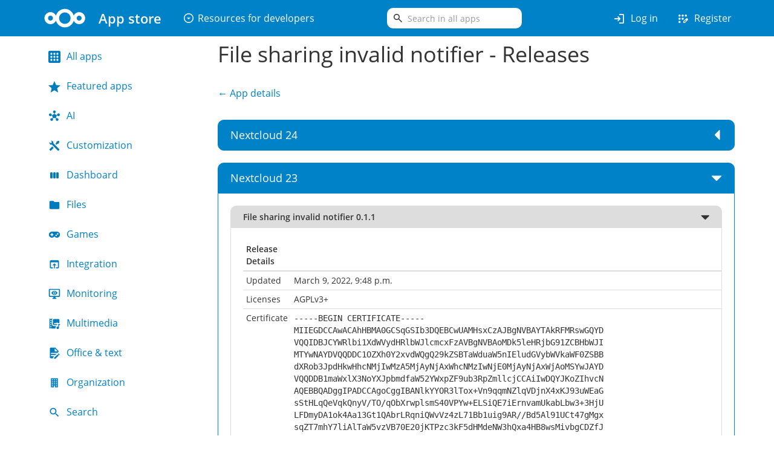

--- FILE ---
content_type: text/html; charset=utf-8
request_url: https://apps.nextcloud.com/apps/file_sharing_invalid_notifier/releases?platform=23
body_size: 5197
content:




<!DOCTYPE html>
<html lang="en">
<head>
    <meta charset="utf-8">
    <meta name="viewport" content="width=device-width, initial-scale=1">
    <meta name="description" content="The Nextcloud App Store - Upload your apps and install new apps onto your Nextcloud">
    <meta name="author" content="The Nextcloud Community">
    <meta http-equiv="x-ua-compatible" content="ie=edge">
    <link rel="shortcut icon" href="/static/assets/img/favicon.png"/>
    <link rel="apple-touch-icon" href="/static/assets/img/favicon-180.png">
    <title>Releases - File sharing invalid notifier - Apps - App Store - Nextcloud</title>
    <link rel="stylesheet" href="/static/assets/css/fonts.css" charset="utf-8">
    <link rel="stylesheet"
          href="/static/vendor/bootstrap/dist/css/bootstrap.min.css" charset="utf-8">
    <link rel="stylesheet" href="/static/assets/css/icons.css" charset="utf-8">
    <link rel="stylesheet" href="/static/assets/css/style.css" charset="utf-8">
    <link rel="stylesheet" href="/static/assets/css/theme.css" charset="utf-8">
    
        <link rel="alternate" type="application/atom+xml" title="Latest app releases" href="/en/feeds/releases.atom" />
        <link rel="alternate" type="application/rss+xml" title="Latest app releases" href="/en/feeds/releases.rss" />
    
    <script type="text/javascript" src="/static/vendor/bootstrap.native.min.js" async></script>
    
    <link rel="stylesheet" href="/static/assets/css/accordion.css" charset="utf-8">
    <script defer src="/static/public/app/releases.js" type="text/javascript"></script>

</head>

<body>
<div id="container">
    



<div class="banner">
    <div class="container">
        <div class="row row-no-gutters">
            <div class="col-md-12 col-lg-6">
                <div class="left-navbar-wrapper">
                    <a class="brand" href="/">
                        <img class="logo" alt="Logo" src="/static/assets/img/logo-icon.svg" title="nextcloud.com">
                        <span class="site-title">App store</span>
                    </a>
                    <ul class="nav navbar-nav developer-nav">
                        <li role="presentation" class="dropdown">
                            <a class="dropdown-toggle nav-heading" data-toggle="dropdown" href="#" role="button" aria-haspopup="true" aria-expanded="false">
                                <span class="icon material-symbols-outlined">arrow_drop_down_circle</span>
                                Resources for developers
                            </a>
                            <ul class="dropdown-menu">
                                <li class="nav-link">
                                    <a href="https://nextcloud.com/developer" rel="noopener noreferrer">
                                        <span class="icon material-symbols-outlined">developer_board</span>
                                        Develop for Nextcloud
                                    </a>
                                </li>
                                <li class="nav-link">
                                    <a href="https://docs.nextcloud.com/server/latest/developer_manual" rel="noopener noreferrer">
                                        <span class="icon material-symbols-outlined">description</span>
                                        Developer documentation
                                    </a>
                                </li>
                                <li class="nav-link">
                                    <a href="https://docs.nextcloud.com/server/latest/developer_manual/basics/front-end/l10n.html" rel="noopener noreferrer">
                                        <span class="icon material-symbols-outlined">translate</span>
                                        Request translations
                                    </a>
                                </li>
                                <li role="separator" class="divider"></li>
                                <li class="nav-link">
                                    <a href="https://nextcloudappstore.readthedocs.io/en/latest/developer.html" rel="noopener noreferrer">
                                        <span class="icon material-symbols-outlined">upload</span>
                                        Submit your app
                                    </a>
                                </li>
                                <li class="nav-link">
                                    <a href="/developer/apps/generate">
                                        <span class="icon icon-creation-outline"></span>
                                        Generate app
                                    </a>
                                </li>
                                
                                
                            </ul>
                        </li>
                    </ul>
                </div>
            </div>
            <div class="col-md-12 col-lg-6">
                <div id="navbar-wrapper" class="navbar-wrapper">
                    <div class="search-form">
                        <form method="get"
                              action="/
                              ">
                            <div class="search-input-group">
                                <span class="icon material-symbols-outlined" aria-hidden="true">search</span>
                                <input type="search"
                                       name="search"
                                       role="search"
                                       value=""
                                       placeholder="Search in all apps"
                                       class="form-control search-box">
                            </div>

                            
                            
                            

                            <input type="submit" value="Search" class="search-button">
                        </form>
                    </div>
                    <ul class="nav navbar-nav navbar-right user-nav">
                        
                        
                            <li class="nav-link">
                                <a href="/login/">
                                    <span class="icon material-symbols-outlined">login</span>
                                    Log in
                                </a>
                            </li>
                            <li class="nav-link">
                                <a href="/signup/">
                                    <span class="icon material-symbols-outlined">app_registration</span>
                                    Register
                                </a>
                            </li>
                        
                    </ul>
                </div>
            </div>
        </div>
    </div>
</div>


    <div class="container" id="body">
        <div class="messages">
            
            
        </div>
        
<div class="row">
    <div class="col-sm-4 col-md-3">
        
        <ul id="sidebar" class="nav nav-pills nav-stacked">
            <li class="category-app-item ">
                <a href="/">
                    <span class="icon icon-category-all "></span>
                    All apps
                </a>
            </li>
            <li class="">
                <a href="/featured">
                    <span class="icon icon-category-featured "></span>
                    Featured apps
                </a>
            </li>

            
                <li class="category-app-item ">
                    <a href="/categories/ai">
                        <span class="icon icon-category-ai "></span>
                        AI
                    </a>
                </li>
            
                <li class="category-app-item ">
                    <a href="/categories/customization">
                        <span class="icon icon-category-customization "></span>
                        Customization
                    </a>
                </li>
            
                <li class="category-app-item ">
                    <a href="/categories/dashboard">
                        <span class="icon icon-category-dashboard "></span>
                        Dashboard
                    </a>
                </li>
            
                <li class="category-app-item ">
                    <a href="/categories/files">
                        <span class="icon icon-category-files "></span>
                        Files
                    </a>
                </li>
            
                <li class="category-app-item ">
                    <a href="/categories/games">
                        <span class="icon icon-category-games "></span>
                        Games
                    </a>
                </li>
            
                <li class="category-app-item ">
                    <a href="/categories/integration">
                        <span class="icon icon-category-integration "></span>
                        Integration
                    </a>
                </li>
            
                <li class="category-app-item ">
                    <a href="/categories/monitoring">
                        <span class="icon icon-category-monitoring "></span>
                        Monitoring
                    </a>
                </li>
            
                <li class="category-app-item ">
                    <a href="/categories/multimedia">
                        <span class="icon icon-category-multimedia "></span>
                        Multimedia
                    </a>
                </li>
            
                <li class="category-app-item ">
                    <a href="/categories/office">
                        <span class="icon icon-category-office "></span>
                        Office &amp; text
                    </a>
                </li>
            
                <li class="category-app-item ">
                    <a href="/categories/organization">
                        <span class="icon icon-category-organization "></span>
                        Organization
                    </a>
                </li>
            
                <li class="category-app-item ">
                    <a href="/categories/search">
                        <span class="icon icon-category-search "></span>
                        Search
                    </a>
                </li>
            
                <li class="category-app-item ">
                    <a href="/categories/security">
                        <span class="icon icon-category-security "></span>
                        Security
                    </a>
                </li>
            
                <li class="category-app-item ">
                    <a href="/categories/social">
                        <span class="icon icon-category-social "></span>
                        Social &amp; communication
                    </a>
                </li>
            
                <li class="category-app-item ">
                    <a href="/categories/tools">
                        <span class="icon icon-category-tools "></span>
                        Tools
                    </a>
                </li>
            
                <li class="category-app-item ">
                    <a href="/categories/workflow">
                        <span class="icon icon-category-workflow "></span>
                        Flow
                    </a>
                </li>
            
        </ul>
        
    </div>
    <div class="col-sm-8 col-md-9">
        
    <h1>File sharing invalid notifier - Releases</h1>
    <section><a href="/apps/file_sharing_invalid_notifier">&larr; App details</a></section>
    <section class="app-releases">
        
            
        
            
        
            
        
            
        
            
        
            
        
            
        
            
        
            
        
            
                <a name="24"></a>
                <div class="accordion-item">
                    <div class="accordion-title"><h4>Nextcloud 24</h4></div>
                    <div class="accordion-content">
                        
                            <div class="accordion-item open">
                                <div class="accordion-title"><h5>File sharing invalid notifier 0.1.1</h5></div>
                                <div class="accordion-content">
                                    <table class="table table-condensed">
                                        <thead><tr><th>Release Details</th><th></th></tr></thead>
                                        <tr><td>Updated</td><td>March 9, 2022, 9:48 p.m.</td></tr>
                                        
                                        <tr>
                                            <td>Licenses</td>
                                            <td>
                                                
                                                    AGPLv3+
                                                
                                            </td>
                                        </tr>
                                        <tr><td>Certificate</td><td class="certificate">-----BEGIN CERTIFICATE-----<br>MIIEGDCCAwACAhHBMA0GCSqGSIb3DQEBCwUAMHsxCzAJBgNVBAYTAkRFMRswGQYD<br>VQQIDBJCYWRlbi1XdWVydHRlbWJlcmcxFzAVBgNVBAoMDk5leHRjbG91ZCBHbWJI<br>MTYwNAYDVQQDDC1OZXh0Y2xvdWQgQ29kZSBTaWduaW5nIEludGVybWVkaWF0ZSBB<br>dXRob3JpdHkwHhcNMjIwMzA5MjAyNjAxWhcNMzIwNjE0MjAyNjAxWjAoMSYwJAYD<br>VQQDDB1maWxlX3NoYXJpbmdfaW52YWxpZF9ub3RpZmllcjCCAiIwDQYJKoZIhvcN<br>AQEBBQADggIPADCCAgoCggIBANlkYYOR3lTox+Vn9qqmNZlqVDjnX4xKJ93uWEaG<br>sStHLqQeVqkQnyV/TO/qObXrwplsmS40VPYw+ELSiQE7iErnvamUkabLbw3+3HjU<br>LFDmyDA1ok4Aa13Gt1QAbrLRqniQWvVz4zL71Bb1uig9AR//Bd5Al91UCt47gMgx<br>sqZT7mhY7liAlTaW5vzVB70E20jKTPzc3kF5dHMdeNW3hQxa4HB8wsMivbgCDZfJ<br>wE4HQb2dj6vqcgQfcoN/atWl5msZ0frKv5nOkGop2hx0JM0oqEaU/VYJE9z5tBw3<br>hXd08M8D4CqvDbC46Drv7/BpUG7l8+DmTOHuEbfMZFT+eK2kWAun27qItftJCGMf<br>PWOLwHFetwoVa7onPlNGrkggXv/zr0QdhTMf8wn/k2AKz1D2iQTiI0tVsLo7LoMQ<br>dH5OhWqR98Zp2skLoMfkSqHk6zgwsx3un6h2CWjxw4IbfkR3H3pvdVhxIkFZWmmG<br>dvDlRbA46DMfKJHOXgwmPzULonu983NXsJV0gRymZnwezqyOR3Ozt3hoPW3iobOW<br>jNTDxlOMdzSlo5dSnnVEFNqTsUm18KPFfzv9PFQO0v3tqDRdNTg0sFkVz6M6T7eM<br>jfZNTdfYAKV84c0yrTjTFs3V4LS/A8tFiVqo9/CoRzS87MSWas+tCEALrv4jg4os<br>tSddAgMBAAEwDQYJKoZIhvcNAQELBQADggEBAI3hVN+38oiua3ASi2XhbBUkvCOB<br>iHJ9CKsbDaZWtDifp0tZsErUGBtWrORFl9u3KWMx7WAuOthum0d5U8YAAF00j1Ws<br>cskIW3U2CKySb8+1ykhLsbKkTRNBVF4AAtsIqbIhm5tiTp+Adnj8vmERFr3vYVF3<br>4yyoR6Pud0NK5S1rFXgnv9vtlaOK2nJAuSN8JxJzSlp94lLFy1sYGqa9ZIRLImNE<br>KC46lAnlBirG3FFbBPEUZHhMy973IoBrNJwhrVPOQbMTlO8IqCBbvmtg6ZpS7z9S<br>K1xvAojdV40L94TFgQQq1CPze204xlX0/12Vd6p04gvQ8ExZ8A0VNxU/jLY=<br>-----END CERTIFICATE-----</td></tr>
                                        <tr><td>Signature</td><td class="certificate">P0D/fkLluvjP1EeuyVx94MDrzUyO49vpnx0DG9P/dIOFa2JJ3NA03zqgaJNpykk16GzbRoNZwBGaCxjpDui4OReG+tBpXVaf/0SAaa/GSuv0yU8dJXKyVN5WWkT4veQs9bB9p1GdI7ewsLpoyXRlRy5IQZ+m78UD3e0VuaS1qzxveqbR+mgyyIVnk1WRpIgADr01O9FjaKiMUj6vQbaYBOQ6+Vpb2678D8291trK9pMNUgC9HU3OGFKMacahh4pO9L0ZIMWWN1YB9Dnv63LBhb06uxLAlel8kD1haza1LR6uzc/80dg2UidZpueYDcE15/1GqJz+0VduwXtPo/3GRWkzMomPC2fXJqjK1m1xU6sD2iQ6XHVRTbqf67PuswMweoD7oWj7iCpvQzCkBRYqmNQEc9QBDPfCefJ4X0C7Bor1KeSy4YuvggOG/LdLqMDmMi+CTmN3Ax8FnvhT8eczbvQE4CNqqW/KX36tAmt9uUf0n4LiJOVOVBp4vCxD+E1YZtT4Qeg8Jne2/w+TWIxSzcDIIlGx76xJbKTxk2eNyLqEcH/CjThZU1L88nEZ61q4JUPynWe3BKupxXOfWHrDlcZkzIcwMrMnkJZZojxDfEVFRU88tT3W6pp1SkCAPkt1skbdkfxvm+bt8XVWiR//OvHaUQXrn9LTiYSRXCP0R6I=</td></tr>
                                        <tr><td>Signature digest</td><td class="certificate">sha512</td></tr>
                                    </table>
                                    <table class="table table-condensed">
                                        <thead><tr><th>Dependencies</th><th></th></tr></thead>
                                        <tr>
                                            <td>Required Nextcloud versions</td>
                                            <td>&gt;=22.0.0,&lt;25.0.0</td>
                                        </tr>
                                        
                                        
                                        <tr><td>Minimum Integer bits</td><td>32</td></tr>
                                        
                                        
                                    </table>
                                    <div class="center">
                                        <a href="https://github.com/LibreCodeCoop/file_sharing_invalid_notifier/releases/download/v0.1.1/file_sharing_invalid_notifier.tar.gz" rel="noopener noreferrer" class="release-download">
                                            Download File sharing invalid notifier 0.1.1
                                        </a>
                                    </div>
                                </div>
                            </div>
                        
                            <div class="accordion-item">
                                <div class="accordion-title"><h5>File sharing invalid notifier 0.0.1</h5></div>
                                <div class="accordion-content">
                                    <table class="table table-condensed">
                                        <thead><tr><th>Release Details</th><th></th></tr></thead>
                                        <tr><td>Updated</td><td>March 9, 2022, 9:25 p.m.</td></tr>
                                        
                                        <tr>
                                            <td>Licenses</td>
                                            <td>
                                                
                                                    AGPLv3+
                                                
                                            </td>
                                        </tr>
                                        <tr><td>Certificate</td><td class="certificate">-----BEGIN CERTIFICATE-----<br>MIIEGDCCAwACAhHBMA0GCSqGSIb3DQEBCwUAMHsxCzAJBgNVBAYTAkRFMRswGQYD<br>VQQIDBJCYWRlbi1XdWVydHRlbWJlcmcxFzAVBgNVBAoMDk5leHRjbG91ZCBHbWJI<br>MTYwNAYDVQQDDC1OZXh0Y2xvdWQgQ29kZSBTaWduaW5nIEludGVybWVkaWF0ZSBB<br>dXRob3JpdHkwHhcNMjIwMzA5MjAyNjAxWhcNMzIwNjE0MjAyNjAxWjAoMSYwJAYD<br>VQQDDB1maWxlX3NoYXJpbmdfaW52YWxpZF9ub3RpZmllcjCCAiIwDQYJKoZIhvcN<br>AQEBBQADggIPADCCAgoCggIBANlkYYOR3lTox+Vn9qqmNZlqVDjnX4xKJ93uWEaG<br>sStHLqQeVqkQnyV/TO/qObXrwplsmS40VPYw+ELSiQE7iErnvamUkabLbw3+3HjU<br>LFDmyDA1ok4Aa13Gt1QAbrLRqniQWvVz4zL71Bb1uig9AR//Bd5Al91UCt47gMgx<br>sqZT7mhY7liAlTaW5vzVB70E20jKTPzc3kF5dHMdeNW3hQxa4HB8wsMivbgCDZfJ<br>wE4HQb2dj6vqcgQfcoN/atWl5msZ0frKv5nOkGop2hx0JM0oqEaU/VYJE9z5tBw3<br>hXd08M8D4CqvDbC46Drv7/BpUG7l8+DmTOHuEbfMZFT+eK2kWAun27qItftJCGMf<br>PWOLwHFetwoVa7onPlNGrkggXv/zr0QdhTMf8wn/k2AKz1D2iQTiI0tVsLo7LoMQ<br>dH5OhWqR98Zp2skLoMfkSqHk6zgwsx3un6h2CWjxw4IbfkR3H3pvdVhxIkFZWmmG<br>dvDlRbA46DMfKJHOXgwmPzULonu983NXsJV0gRymZnwezqyOR3Ozt3hoPW3iobOW<br>jNTDxlOMdzSlo5dSnnVEFNqTsUm18KPFfzv9PFQO0v3tqDRdNTg0sFkVz6M6T7eM<br>jfZNTdfYAKV84c0yrTjTFs3V4LS/A8tFiVqo9/CoRzS87MSWas+tCEALrv4jg4os<br>tSddAgMBAAEwDQYJKoZIhvcNAQELBQADggEBAI3hVN+38oiua3ASi2XhbBUkvCOB<br>iHJ9CKsbDaZWtDifp0tZsErUGBtWrORFl9u3KWMx7WAuOthum0d5U8YAAF00j1Ws<br>cskIW3U2CKySb8+1ykhLsbKkTRNBVF4AAtsIqbIhm5tiTp+Adnj8vmERFr3vYVF3<br>4yyoR6Pud0NK5S1rFXgnv9vtlaOK2nJAuSN8JxJzSlp94lLFy1sYGqa9ZIRLImNE<br>KC46lAnlBirG3FFbBPEUZHhMy973IoBrNJwhrVPOQbMTlO8IqCBbvmtg6ZpS7z9S<br>K1xvAojdV40L94TFgQQq1CPze204xlX0/12Vd6p04gvQ8ExZ8A0VNxU/jLY=<br>-----END CERTIFICATE-----</td></tr>
                                        <tr><td>Signature</td><td class="certificate">Q1J6Rf+hjEoL+pSD7NltW2uMjcl3qLfacwG8rO7li47nCRy0DBpsbwcJ7mvAWR7HTaGGBE4JO9ZczhLJHqbC2CXyNE/[base64]/1pfmcXtYEQ/J+32NydU9hXgRlceJ01pH9nQ1tmg0EzcOp9U0SVQEaDi2uLLHBxNvBSyBDbPbPSIk9TXzyLIFiHOSUjPiMXnYR9F8yfLFcx456LHR+5f0e9lOEysQmWPT/Ne5lRp+swSuziNVdMPIW3wl+lsEWcWKyoqek/8pGExINLLnu8qK1SD4BMIC1uh7G/f5f60QSOfE6zeaWSaTOmhIwbMehQE30iyw5qGj2xmmZXe5w1Bhr9t3Cqrg1xJHZl3iIuzYkf1xOsOS8uS2TTZFeEVHNGdbA8OO7Qc9lFObqxoGwPx5BVP1ZUQ+C5Vt4+cTvA4MvAz2oezcS4PU2mHUGtp2Rq8SvrwrqlvryWZVCrKY/37SsoNG9Ykc=</td></tr>
                                        <tr><td>Signature digest</td><td class="certificate">sha512</td></tr>
                                    </table>
                                    <table class="table table-condensed">
                                        <thead><tr><th>Dependencies</th><th></th></tr></thead>
                                        <tr>
                                            <td>Required Nextcloud versions</td>
                                            <td>&gt;=22.0.0,&lt;25.0.0</td>
                                        </tr>
                                        
                                        
                                        <tr><td>Minimum Integer bits</td><td>32</td></tr>
                                        
                                        
                                    </table>
                                    <div class="center">
                                        <a href="https://github.com/LibreCodeCoop/file_sharing_invalid_notifier/releases/download/v0.1/file_sharing_invalid_notifier.tar.gz" rel="noopener noreferrer" class="release-download">
                                            Download File sharing invalid notifier 0.0.1
                                        </a>
                                    </div>
                                </div>
                            </div>
                        
                    </div>
                </div>
            
        
            
                <a name="23"></a>
                <div class="accordion-item open">
                    <div class="accordion-title"><h4>Nextcloud 23</h4></div>
                    <div class="accordion-content">
                        
                            <div class="accordion-item open">
                                <div class="accordion-title"><h5>File sharing invalid notifier 0.1.1</h5></div>
                                <div class="accordion-content">
                                    <table class="table table-condensed">
                                        <thead><tr><th>Release Details</th><th></th></tr></thead>
                                        <tr><td>Updated</td><td>March 9, 2022, 9:48 p.m.</td></tr>
                                        
                                        <tr>
                                            <td>Licenses</td>
                                            <td>
                                                
                                                    AGPLv3+
                                                
                                            </td>
                                        </tr>
                                        <tr><td>Certificate</td><td class="certificate">-----BEGIN CERTIFICATE-----<br>MIIEGDCCAwACAhHBMA0GCSqGSIb3DQEBCwUAMHsxCzAJBgNVBAYTAkRFMRswGQYD<br>VQQIDBJCYWRlbi1XdWVydHRlbWJlcmcxFzAVBgNVBAoMDk5leHRjbG91ZCBHbWJI<br>MTYwNAYDVQQDDC1OZXh0Y2xvdWQgQ29kZSBTaWduaW5nIEludGVybWVkaWF0ZSBB<br>dXRob3JpdHkwHhcNMjIwMzA5MjAyNjAxWhcNMzIwNjE0MjAyNjAxWjAoMSYwJAYD<br>VQQDDB1maWxlX3NoYXJpbmdfaW52YWxpZF9ub3RpZmllcjCCAiIwDQYJKoZIhvcN<br>AQEBBQADggIPADCCAgoCggIBANlkYYOR3lTox+Vn9qqmNZlqVDjnX4xKJ93uWEaG<br>sStHLqQeVqkQnyV/TO/qObXrwplsmS40VPYw+ELSiQE7iErnvamUkabLbw3+3HjU<br>LFDmyDA1ok4Aa13Gt1QAbrLRqniQWvVz4zL71Bb1uig9AR//Bd5Al91UCt47gMgx<br>sqZT7mhY7liAlTaW5vzVB70E20jKTPzc3kF5dHMdeNW3hQxa4HB8wsMivbgCDZfJ<br>wE4HQb2dj6vqcgQfcoN/atWl5msZ0frKv5nOkGop2hx0JM0oqEaU/VYJE9z5tBw3<br>hXd08M8D4CqvDbC46Drv7/BpUG7l8+DmTOHuEbfMZFT+eK2kWAun27qItftJCGMf<br>PWOLwHFetwoVa7onPlNGrkggXv/zr0QdhTMf8wn/k2AKz1D2iQTiI0tVsLo7LoMQ<br>dH5OhWqR98Zp2skLoMfkSqHk6zgwsx3un6h2CWjxw4IbfkR3H3pvdVhxIkFZWmmG<br>dvDlRbA46DMfKJHOXgwmPzULonu983NXsJV0gRymZnwezqyOR3Ozt3hoPW3iobOW<br>jNTDxlOMdzSlo5dSnnVEFNqTsUm18KPFfzv9PFQO0v3tqDRdNTg0sFkVz6M6T7eM<br>jfZNTdfYAKV84c0yrTjTFs3V4LS/A8tFiVqo9/CoRzS87MSWas+tCEALrv4jg4os<br>tSddAgMBAAEwDQYJKoZIhvcNAQELBQADggEBAI3hVN+38oiua3ASi2XhbBUkvCOB<br>iHJ9CKsbDaZWtDifp0tZsErUGBtWrORFl9u3KWMx7WAuOthum0d5U8YAAF00j1Ws<br>cskIW3U2CKySb8+1ykhLsbKkTRNBVF4AAtsIqbIhm5tiTp+Adnj8vmERFr3vYVF3<br>4yyoR6Pud0NK5S1rFXgnv9vtlaOK2nJAuSN8JxJzSlp94lLFy1sYGqa9ZIRLImNE<br>KC46lAnlBirG3FFbBPEUZHhMy973IoBrNJwhrVPOQbMTlO8IqCBbvmtg6ZpS7z9S<br>K1xvAojdV40L94TFgQQq1CPze204xlX0/12Vd6p04gvQ8ExZ8A0VNxU/jLY=<br>-----END CERTIFICATE-----</td></tr>
                                        <tr><td>Signature</td><td class="certificate">P0D/fkLluvjP1EeuyVx94MDrzUyO49vpnx0DG9P/dIOFa2JJ3NA03zqgaJNpykk16GzbRoNZwBGaCxjpDui4OReG+tBpXVaf/0SAaa/GSuv0yU8dJXKyVN5WWkT4veQs9bB9p1GdI7ewsLpoyXRlRy5IQZ+m78UD3e0VuaS1qzxveqbR+mgyyIVnk1WRpIgADr01O9FjaKiMUj6vQbaYBOQ6+Vpb2678D8291trK9pMNUgC9HU3OGFKMacahh4pO9L0ZIMWWN1YB9Dnv63LBhb06uxLAlel8kD1haza1LR6uzc/80dg2UidZpueYDcE15/1GqJz+0VduwXtPo/3GRWkzMomPC2fXJqjK1m1xU6sD2iQ6XHVRTbqf67PuswMweoD7oWj7iCpvQzCkBRYqmNQEc9QBDPfCefJ4X0C7Bor1KeSy4YuvggOG/LdLqMDmMi+CTmN3Ax8FnvhT8eczbvQE4CNqqW/KX36tAmt9uUf0n4LiJOVOVBp4vCxD+E1YZtT4Qeg8Jne2/w+TWIxSzcDIIlGx76xJbKTxk2eNyLqEcH/CjThZU1L88nEZ61q4JUPynWe3BKupxXOfWHrDlcZkzIcwMrMnkJZZojxDfEVFRU88tT3W6pp1SkCAPkt1skbdkfxvm+bt8XVWiR//OvHaUQXrn9LTiYSRXCP0R6I=</td></tr>
                                        <tr><td>Signature digest</td><td class="certificate">sha512</td></tr>
                                    </table>
                                    <table class="table table-condensed">
                                        <thead><tr><th>Dependencies</th><th></th></tr></thead>
                                        <tr>
                                            <td>Required Nextcloud versions</td>
                                            <td>&gt;=22.0.0,&lt;25.0.0</td>
                                        </tr>
                                        
                                        
                                        <tr><td>Minimum Integer bits</td><td>32</td></tr>
                                        
                                        
                                    </table>
                                    <div class="center">
                                        <a href="https://github.com/LibreCodeCoop/file_sharing_invalid_notifier/releases/download/v0.1.1/file_sharing_invalid_notifier.tar.gz" rel="noopener noreferrer" class="release-download">
                                            Download File sharing invalid notifier 0.1.1
                                        </a>
                                    </div>
                                </div>
                            </div>
                        
                            <div class="accordion-item">
                                <div class="accordion-title"><h5>File sharing invalid notifier 0.0.1</h5></div>
                                <div class="accordion-content">
                                    <table class="table table-condensed">
                                        <thead><tr><th>Release Details</th><th></th></tr></thead>
                                        <tr><td>Updated</td><td>March 9, 2022, 9:25 p.m.</td></tr>
                                        
                                        <tr>
                                            <td>Licenses</td>
                                            <td>
                                                
                                                    AGPLv3+
                                                
                                            </td>
                                        </tr>
                                        <tr><td>Certificate</td><td class="certificate">-----BEGIN CERTIFICATE-----<br>MIIEGDCCAwACAhHBMA0GCSqGSIb3DQEBCwUAMHsxCzAJBgNVBAYTAkRFMRswGQYD<br>VQQIDBJCYWRlbi1XdWVydHRlbWJlcmcxFzAVBgNVBAoMDk5leHRjbG91ZCBHbWJI<br>MTYwNAYDVQQDDC1OZXh0Y2xvdWQgQ29kZSBTaWduaW5nIEludGVybWVkaWF0ZSBB<br>dXRob3JpdHkwHhcNMjIwMzA5MjAyNjAxWhcNMzIwNjE0MjAyNjAxWjAoMSYwJAYD<br>VQQDDB1maWxlX3NoYXJpbmdfaW52YWxpZF9ub3RpZmllcjCCAiIwDQYJKoZIhvcN<br>AQEBBQADggIPADCCAgoCggIBANlkYYOR3lTox+Vn9qqmNZlqVDjnX4xKJ93uWEaG<br>sStHLqQeVqkQnyV/TO/qObXrwplsmS40VPYw+ELSiQE7iErnvamUkabLbw3+3HjU<br>LFDmyDA1ok4Aa13Gt1QAbrLRqniQWvVz4zL71Bb1uig9AR//Bd5Al91UCt47gMgx<br>sqZT7mhY7liAlTaW5vzVB70E20jKTPzc3kF5dHMdeNW3hQxa4HB8wsMivbgCDZfJ<br>wE4HQb2dj6vqcgQfcoN/atWl5msZ0frKv5nOkGop2hx0JM0oqEaU/VYJE9z5tBw3<br>hXd08M8D4CqvDbC46Drv7/BpUG7l8+DmTOHuEbfMZFT+eK2kWAun27qItftJCGMf<br>PWOLwHFetwoVa7onPlNGrkggXv/zr0QdhTMf8wn/k2AKz1D2iQTiI0tVsLo7LoMQ<br>dH5OhWqR98Zp2skLoMfkSqHk6zgwsx3un6h2CWjxw4IbfkR3H3pvdVhxIkFZWmmG<br>dvDlRbA46DMfKJHOXgwmPzULonu983NXsJV0gRymZnwezqyOR3Ozt3hoPW3iobOW<br>jNTDxlOMdzSlo5dSnnVEFNqTsUm18KPFfzv9PFQO0v3tqDRdNTg0sFkVz6M6T7eM<br>jfZNTdfYAKV84c0yrTjTFs3V4LS/A8tFiVqo9/CoRzS87MSWas+tCEALrv4jg4os<br>tSddAgMBAAEwDQYJKoZIhvcNAQELBQADggEBAI3hVN+38oiua3ASi2XhbBUkvCOB<br>iHJ9CKsbDaZWtDifp0tZsErUGBtWrORFl9u3KWMx7WAuOthum0d5U8YAAF00j1Ws<br>cskIW3U2CKySb8+1ykhLsbKkTRNBVF4AAtsIqbIhm5tiTp+Adnj8vmERFr3vYVF3<br>4yyoR6Pud0NK5S1rFXgnv9vtlaOK2nJAuSN8JxJzSlp94lLFy1sYGqa9ZIRLImNE<br>KC46lAnlBirG3FFbBPEUZHhMy973IoBrNJwhrVPOQbMTlO8IqCBbvmtg6ZpS7z9S<br>K1xvAojdV40L94TFgQQq1CPze204xlX0/12Vd6p04gvQ8ExZ8A0VNxU/jLY=<br>-----END CERTIFICATE-----</td></tr>
                                        <tr><td>Signature</td><td class="certificate">Q1J6Rf+hjEoL+pSD7NltW2uMjcl3qLfacwG8rO7li47nCRy0DBpsbwcJ7mvAWR7HTaGGBE4JO9ZczhLJHqbC2CXyNE/[base64]/1pfmcXtYEQ/J+32NydU9hXgRlceJ01pH9nQ1tmg0EzcOp9U0SVQEaDi2uLLHBxNvBSyBDbPbPSIk9TXzyLIFiHOSUjPiMXnYR9F8yfLFcx456LHR+5f0e9lOEysQmWPT/Ne5lRp+swSuziNVdMPIW3wl+lsEWcWKyoqek/8pGExINLLnu8qK1SD4BMIC1uh7G/f5f60QSOfE6zeaWSaTOmhIwbMehQE30iyw5qGj2xmmZXe5w1Bhr9t3Cqrg1xJHZl3iIuzYkf1xOsOS8uS2TTZFeEVHNGdbA8OO7Qc9lFObqxoGwPx5BVP1ZUQ+C5Vt4+cTvA4MvAz2oezcS4PU2mHUGtp2Rq8SvrwrqlvryWZVCrKY/37SsoNG9Ykc=</td></tr>
                                        <tr><td>Signature digest</td><td class="certificate">sha512</td></tr>
                                    </table>
                                    <table class="table table-condensed">
                                        <thead><tr><th>Dependencies</th><th></th></tr></thead>
                                        <tr>
                                            <td>Required Nextcloud versions</td>
                                            <td>&gt;=22.0.0,&lt;25.0.0</td>
                                        </tr>
                                        
                                        
                                        <tr><td>Minimum Integer bits</td><td>32</td></tr>
                                        
                                        
                                    </table>
                                    <div class="center">
                                        <a href="https://github.com/LibreCodeCoop/file_sharing_invalid_notifier/releases/download/v0.1/file_sharing_invalid_notifier.tar.gz" rel="noopener noreferrer" class="release-download">
                                            Download File sharing invalid notifier 0.0.1
                                        </a>
                                    </div>
                                </div>
                            </div>
                        
                    </div>
                </div>
            
        
            
                <a name="22"></a>
                <div class="accordion-item">
                    <div class="accordion-title"><h4>Nextcloud 22</h4></div>
                    <div class="accordion-content">
                        
                            <div class="accordion-item open">
                                <div class="accordion-title"><h5>File sharing invalid notifier 0.1.1</h5></div>
                                <div class="accordion-content">
                                    <table class="table table-condensed">
                                        <thead><tr><th>Release Details</th><th></th></tr></thead>
                                        <tr><td>Updated</td><td>March 9, 2022, 9:48 p.m.</td></tr>
                                        
                                        <tr>
                                            <td>Licenses</td>
                                            <td>
                                                
                                                    AGPLv3+
                                                
                                            </td>
                                        </tr>
                                        <tr><td>Certificate</td><td class="certificate">-----BEGIN CERTIFICATE-----<br>MIIEGDCCAwACAhHBMA0GCSqGSIb3DQEBCwUAMHsxCzAJBgNVBAYTAkRFMRswGQYD<br>VQQIDBJCYWRlbi1XdWVydHRlbWJlcmcxFzAVBgNVBAoMDk5leHRjbG91ZCBHbWJI<br>MTYwNAYDVQQDDC1OZXh0Y2xvdWQgQ29kZSBTaWduaW5nIEludGVybWVkaWF0ZSBB<br>dXRob3JpdHkwHhcNMjIwMzA5MjAyNjAxWhcNMzIwNjE0MjAyNjAxWjAoMSYwJAYD<br>VQQDDB1maWxlX3NoYXJpbmdfaW52YWxpZF9ub3RpZmllcjCCAiIwDQYJKoZIhvcN<br>AQEBBQADggIPADCCAgoCggIBANlkYYOR3lTox+Vn9qqmNZlqVDjnX4xKJ93uWEaG<br>sStHLqQeVqkQnyV/TO/qObXrwplsmS40VPYw+ELSiQE7iErnvamUkabLbw3+3HjU<br>LFDmyDA1ok4Aa13Gt1QAbrLRqniQWvVz4zL71Bb1uig9AR//Bd5Al91UCt47gMgx<br>sqZT7mhY7liAlTaW5vzVB70E20jKTPzc3kF5dHMdeNW3hQxa4HB8wsMivbgCDZfJ<br>wE4HQb2dj6vqcgQfcoN/atWl5msZ0frKv5nOkGop2hx0JM0oqEaU/VYJE9z5tBw3<br>hXd08M8D4CqvDbC46Drv7/BpUG7l8+DmTOHuEbfMZFT+eK2kWAun27qItftJCGMf<br>PWOLwHFetwoVa7onPlNGrkggXv/zr0QdhTMf8wn/k2AKz1D2iQTiI0tVsLo7LoMQ<br>dH5OhWqR98Zp2skLoMfkSqHk6zgwsx3un6h2CWjxw4IbfkR3H3pvdVhxIkFZWmmG<br>dvDlRbA46DMfKJHOXgwmPzULonu983NXsJV0gRymZnwezqyOR3Ozt3hoPW3iobOW<br>jNTDxlOMdzSlo5dSnnVEFNqTsUm18KPFfzv9PFQO0v3tqDRdNTg0sFkVz6M6T7eM<br>jfZNTdfYAKV84c0yrTjTFs3V4LS/A8tFiVqo9/CoRzS87MSWas+tCEALrv4jg4os<br>tSddAgMBAAEwDQYJKoZIhvcNAQELBQADggEBAI3hVN+38oiua3ASi2XhbBUkvCOB<br>iHJ9CKsbDaZWtDifp0tZsErUGBtWrORFl9u3KWMx7WAuOthum0d5U8YAAF00j1Ws<br>cskIW3U2CKySb8+1ykhLsbKkTRNBVF4AAtsIqbIhm5tiTp+Adnj8vmERFr3vYVF3<br>4yyoR6Pud0NK5S1rFXgnv9vtlaOK2nJAuSN8JxJzSlp94lLFy1sYGqa9ZIRLImNE<br>KC46lAnlBirG3FFbBPEUZHhMy973IoBrNJwhrVPOQbMTlO8IqCBbvmtg6ZpS7z9S<br>K1xvAojdV40L94TFgQQq1CPze204xlX0/12Vd6p04gvQ8ExZ8A0VNxU/jLY=<br>-----END CERTIFICATE-----</td></tr>
                                        <tr><td>Signature</td><td class="certificate">P0D/fkLluvjP1EeuyVx94MDrzUyO49vpnx0DG9P/dIOFa2JJ3NA03zqgaJNpykk16GzbRoNZwBGaCxjpDui4OReG+tBpXVaf/0SAaa/GSuv0yU8dJXKyVN5WWkT4veQs9bB9p1GdI7ewsLpoyXRlRy5IQZ+m78UD3e0VuaS1qzxveqbR+mgyyIVnk1WRpIgADr01O9FjaKiMUj6vQbaYBOQ6+Vpb2678D8291trK9pMNUgC9HU3OGFKMacahh4pO9L0ZIMWWN1YB9Dnv63LBhb06uxLAlel8kD1haza1LR6uzc/80dg2UidZpueYDcE15/1GqJz+0VduwXtPo/3GRWkzMomPC2fXJqjK1m1xU6sD2iQ6XHVRTbqf67PuswMweoD7oWj7iCpvQzCkBRYqmNQEc9QBDPfCefJ4X0C7Bor1KeSy4YuvggOG/LdLqMDmMi+CTmN3Ax8FnvhT8eczbvQE4CNqqW/KX36tAmt9uUf0n4LiJOVOVBp4vCxD+E1YZtT4Qeg8Jne2/w+TWIxSzcDIIlGx76xJbKTxk2eNyLqEcH/CjThZU1L88nEZ61q4JUPynWe3BKupxXOfWHrDlcZkzIcwMrMnkJZZojxDfEVFRU88tT3W6pp1SkCAPkt1skbdkfxvm+bt8XVWiR//OvHaUQXrn9LTiYSRXCP0R6I=</td></tr>
                                        <tr><td>Signature digest</td><td class="certificate">sha512</td></tr>
                                    </table>
                                    <table class="table table-condensed">
                                        <thead><tr><th>Dependencies</th><th></th></tr></thead>
                                        <tr>
                                            <td>Required Nextcloud versions</td>
                                            <td>&gt;=22.0.0,&lt;25.0.0</td>
                                        </tr>
                                        
                                        
                                        <tr><td>Minimum Integer bits</td><td>32</td></tr>
                                        
                                        
                                    </table>
                                    <div class="center">
                                        <a href="https://github.com/LibreCodeCoop/file_sharing_invalid_notifier/releases/download/v0.1.1/file_sharing_invalid_notifier.tar.gz" rel="noopener noreferrer" class="release-download">
                                            Download File sharing invalid notifier 0.1.1
                                        </a>
                                    </div>
                                </div>
                            </div>
                        
                            <div class="accordion-item">
                                <div class="accordion-title"><h5>File sharing invalid notifier 0.0.1</h5></div>
                                <div class="accordion-content">
                                    <table class="table table-condensed">
                                        <thead><tr><th>Release Details</th><th></th></tr></thead>
                                        <tr><td>Updated</td><td>March 9, 2022, 9:25 p.m.</td></tr>
                                        
                                        <tr>
                                            <td>Licenses</td>
                                            <td>
                                                
                                                    AGPLv3+
                                                
                                            </td>
                                        </tr>
                                        <tr><td>Certificate</td><td class="certificate">-----BEGIN CERTIFICATE-----<br>MIIEGDCCAwACAhHBMA0GCSqGSIb3DQEBCwUAMHsxCzAJBgNVBAYTAkRFMRswGQYD<br>VQQIDBJCYWRlbi1XdWVydHRlbWJlcmcxFzAVBgNVBAoMDk5leHRjbG91ZCBHbWJI<br>MTYwNAYDVQQDDC1OZXh0Y2xvdWQgQ29kZSBTaWduaW5nIEludGVybWVkaWF0ZSBB<br>dXRob3JpdHkwHhcNMjIwMzA5MjAyNjAxWhcNMzIwNjE0MjAyNjAxWjAoMSYwJAYD<br>VQQDDB1maWxlX3NoYXJpbmdfaW52YWxpZF9ub3RpZmllcjCCAiIwDQYJKoZIhvcN<br>AQEBBQADggIPADCCAgoCggIBANlkYYOR3lTox+Vn9qqmNZlqVDjnX4xKJ93uWEaG<br>sStHLqQeVqkQnyV/TO/qObXrwplsmS40VPYw+ELSiQE7iErnvamUkabLbw3+3HjU<br>LFDmyDA1ok4Aa13Gt1QAbrLRqniQWvVz4zL71Bb1uig9AR//Bd5Al91UCt47gMgx<br>sqZT7mhY7liAlTaW5vzVB70E20jKTPzc3kF5dHMdeNW3hQxa4HB8wsMivbgCDZfJ<br>wE4HQb2dj6vqcgQfcoN/atWl5msZ0frKv5nOkGop2hx0JM0oqEaU/VYJE9z5tBw3<br>hXd08M8D4CqvDbC46Drv7/BpUG7l8+DmTOHuEbfMZFT+eK2kWAun27qItftJCGMf<br>PWOLwHFetwoVa7onPlNGrkggXv/zr0QdhTMf8wn/k2AKz1D2iQTiI0tVsLo7LoMQ<br>dH5OhWqR98Zp2skLoMfkSqHk6zgwsx3un6h2CWjxw4IbfkR3H3pvdVhxIkFZWmmG<br>dvDlRbA46DMfKJHOXgwmPzULonu983NXsJV0gRymZnwezqyOR3Ozt3hoPW3iobOW<br>jNTDxlOMdzSlo5dSnnVEFNqTsUm18KPFfzv9PFQO0v3tqDRdNTg0sFkVz6M6T7eM<br>jfZNTdfYAKV84c0yrTjTFs3V4LS/A8tFiVqo9/CoRzS87MSWas+tCEALrv4jg4os<br>tSddAgMBAAEwDQYJKoZIhvcNAQELBQADggEBAI3hVN+38oiua3ASi2XhbBUkvCOB<br>iHJ9CKsbDaZWtDifp0tZsErUGBtWrORFl9u3KWMx7WAuOthum0d5U8YAAF00j1Ws<br>cskIW3U2CKySb8+1ykhLsbKkTRNBVF4AAtsIqbIhm5tiTp+Adnj8vmERFr3vYVF3<br>4yyoR6Pud0NK5S1rFXgnv9vtlaOK2nJAuSN8JxJzSlp94lLFy1sYGqa9ZIRLImNE<br>KC46lAnlBirG3FFbBPEUZHhMy973IoBrNJwhrVPOQbMTlO8IqCBbvmtg6ZpS7z9S<br>K1xvAojdV40L94TFgQQq1CPze204xlX0/12Vd6p04gvQ8ExZ8A0VNxU/jLY=<br>-----END CERTIFICATE-----</td></tr>
                                        <tr><td>Signature</td><td class="certificate">Q1J6Rf+hjEoL+pSD7NltW2uMjcl3qLfacwG8rO7li47nCRy0DBpsbwcJ7mvAWR7HTaGGBE4JO9ZczhLJHqbC2CXyNE/[base64]/1pfmcXtYEQ/J+32NydU9hXgRlceJ01pH9nQ1tmg0EzcOp9U0SVQEaDi2uLLHBxNvBSyBDbPbPSIk9TXzyLIFiHOSUjPiMXnYR9F8yfLFcx456LHR+5f0e9lOEysQmWPT/Ne5lRp+swSuziNVdMPIW3wl+lsEWcWKyoqek/8pGExINLLnu8qK1SD4BMIC1uh7G/f5f60QSOfE6zeaWSaTOmhIwbMehQE30iyw5qGj2xmmZXe5w1Bhr9t3Cqrg1xJHZl3iIuzYkf1xOsOS8uS2TTZFeEVHNGdbA8OO7Qc9lFObqxoGwPx5BVP1ZUQ+C5Vt4+cTvA4MvAz2oezcS4PU2mHUGtp2Rq8SvrwrqlvryWZVCrKY/37SsoNG9Ykc=</td></tr>
                                        <tr><td>Signature digest</td><td class="certificate">sha512</td></tr>
                                    </table>
                                    <table class="table table-condensed">
                                        <thead><tr><th>Dependencies</th><th></th></tr></thead>
                                        <tr>
                                            <td>Required Nextcloud versions</td>
                                            <td>&gt;=22.0.0,&lt;25.0.0</td>
                                        </tr>
                                        
                                        
                                        <tr><td>Minimum Integer bits</td><td>32</td></tr>
                                        
                                        
                                    </table>
                                    <div class="center">
                                        <a href="https://github.com/LibreCodeCoop/file_sharing_invalid_notifier/releases/download/v0.1/file_sharing_invalid_notifier.tar.gz" rel="noopener noreferrer" class="release-download">
                                            Download File sharing invalid notifier 0.0.1
                                        </a>
                                    </div>
                                </div>
                            </div>
                        
                    </div>
                </div>
            
        
            
        
            
        
            
        
            
        
            
        
            
        
            
        
            
        
            
        
            
        
            
        
            
        
            
        
    </section>

    </div>
</div>

    </div>
    <footer class="navbar-default" id="footer">
        <div class="container">
            <ul class="nav navbar-nav">
                <li class="nav-link">
                    <a href="https://github.com/nextcloud/appstore" rel="noreferrer noopener">
                        <span class="icon icon-source-fork"></span>
                        Contribute to the app store
                    </a>
                </li>
                <li class="nav-link">
                    <a href="https://nextcloud.com/privacy/" rel="noreferrer noopener">
                        <span class="icon icon-text-box-outline"></span>
                        Privacy and legal
                    </a>
                </li>
                <li class="nav-link">
                    <a href="https://nextcloud.com/impressum/" rel="noreferrer noopener">
                        <span class="icon icon-note-text-outline"></span>
                        Legal notice
                    </a>
                </li>
            </ul>
        </div>
    </footer>
</div>
</body>
</html>


--- FILE ---
content_type: text/css
request_url: https://apps.nextcloud.com/static/assets/css/style.css
body_size: 3536
content:
/**
 * SPDX-FileCopyrightText: 2016 Nextcloud GmbH and Nextcloud contributors
 * SPDX-License-Identifier: AGPL-3.0-or-later
 */

html,
body {
    margin: 0;
    padding: 0;
    height: 100%;
    min-width: 230px;
    font-family: "Open Sans", 'Frutiger', 'Calibri', 'Myriad Pro', 'Myriad', sans-serif;
    font-weight: 500;
}

#container {
    min-height: 100%;
    position: relative;
}

#body {
    padding: 10px;
    padding-bottom: 100px;
    overflow: hidden;
    line-height: 1.7;
    font-size: 16px;
}

#body section {
    margin-top: 30px;
    margin-bottom: 30px;
}

#body section h1:first-child,
#body section h2:first-child,
#body section h3:first-child,
#body section h4:first-child,
#body section h5:first-child,
#body section h6:first-child {
    margin-top: 0;
}

#body h1:first-of-type {
    display: inline;
}

#body .header-wrap {
    margin-top: 0;
    margin-bottom: 30px;
}

.header-wrap .tag:first-of-type {
    margin-left: 30px;
}

.header-wrap h1 {
    font-weight: bold;
}

.tag {
    display: inline-block;
    position: relative;
    top: -5px;
    color: #777;
    padding: 2px 8px;
    border: 1px solid #aaa;
    border-radius: 3px;
}

.tag-danger {
    color: var(--color-error);
    border: 1px solid var(--color-error-hover);
}

#footer {
    position: absolute;
    bottom: 0;
    width: 100%;
    background-color: var(--color-background-light);
}

#footer .container {
    display: flex;
    align-items: center;
    justify-content: center;
}

#footer .nav-link a {
    color: #007bbd;
    font-weight: bold;
    display: flex;
    align-items: center;
    justify-content: center;
}

.banner {
    position: relative;
    display: flex;
    align-items: center;
    max-height: 60px;
    padding: 10px 0;
    background-color: var(--bg-color);
}

.banner .container {
    position: relative;
    height: 100%;
}

.banner .left-navbar-wrapper {
    display: flex;
}

.banner .navbar-wrapper {
    display: flex;
    justify-content: space-between;
    align-items: center;
}

@media (max-width: 500px) {
    .banner .navbar-wrapper, .banner .left-navbar-wrapper {
        flex-direction: column;
        justify-content: center;
        align-items: center;
    }

    .banner .user-nav {
        margin: 0 auto;
    }
}

.banner .user-nav .nav-link {
    border-radius: var(--border-radius-pill);
}

.banner .user-nav .nav-link:hover {
    position: relative;
}

.banner .user-nav .nav-link:hover a:before {
    position: absolute;
    content: '';
    display: block;
    width: 100%;
    height: 100%;
    border-radius: var(--border-radius-pill);
    border: 2px solid #fff;
}

.banner .nav-link a:hover {
    background-color: transparent;
}

.banner .navbar-nav .dropdown-menu {
    border-top-left-radius: var(--border-radius-large);
    border-top-right-radius: var(--border-radius-large);
}

.banner .navbar-nav .dropdown-toggle {
    color: #fff;
    background-color: transparent;
}

.banner .navbar-nav .dropdown a:hover, .banner .navbar-nav .dropdown.open {
    background-color: transparent;
}

.banner .dropdown-toggle.open a:hover,
.banner .nav .open > a:focus {
    background-color: transparent;
}

.banner .dropdown-menu {
    border-radius: var(--border-radius-large);
}

.banner .dropdown-menu .nav-link:hover {
    background-color: var(--color-background-light);
}

.banner .user-nav {
    display: flex;
    width: fit-content;
}

.banner .user-nav .nav-link a {
    display: flex;
    align-items: center;
    justify-content: center;
}

.banner .developer-nav a.dropdown-toggle {
    display: flex;
    align-items: center;
    justify-content: center;
}

.banner .developer-nav .dropdown-toggle > span.icon {
    margin-right: 5px;
    font-size: 20px;
}

.banner .developer-nav .dropdown:hover:before, .banner .developer-nav .dropdown.open > a:before {
    position: absolute;
    content: '';
    display: block;
    width: 100%;
    height: 100%;
    border-radius: var(--border-radius-pill);
    border: 2px solid #fff;
}

.banner .developer-nav .dropdown.open > .dropdown-menu {
    top: calc(100% + 10px);
    left: 50%;
    transform: translateX(-50%);
    border: none;
}

.banner .developer-nav .dropdown.open > .dropdown-toggle > .icon {
    transform: rotateX(180deg);
}

.banner .developer-nav .dropdown.open > .dropdown-menu:before {
    content: '';
    position: absolute;
    width: 0;
    height: 0;
    border-left: 10px solid transparent;
    border-right: 10px solid transparent;
    border-bottom: 10px solid #fff;
    top: -10px;
    left: 50%;
    transform: translateX(-50%);
}

.banner .developer-nav .dropdown-menu .divider {
    width: 70%;
    margin: 9px auto;
}

.banner .developer-nav .nav-link a {
    display: flex;
    align-items: center;
}

@media (max-width: 1199px) {
    .banner {
        max-height: 100%;
    }

    .banner .developer-nav {
        margin: 0;
    }

    .banner .left-navbar-wrapper {
        justify-content: space-between;
    }

    .search-form {
        margin-bottom: 10px;
    }
}

@media (max-width: 766px) {
    .banner {
        max-height: 100%;
    }

    .navbar-wrapper {
        flex-direction: column;
    }

    .banner .developer-nav .dropdown.open .dropdown-menu {
        /*max-width: 80%;*/
        transform: none;
        box-shadow: 0px 8px 30px 0px rgba(0, 116, 178, 0.08);
        background-color: #fff;
        margin: 9px auto;
    }

    .banner .developer-nav .dropdown:hover:before, .banner .developer-nav .dropdown.open > a:before {
        display: none;
    }

    .banner .developer-nav .dropdown.open > .dropdown-menu:before {
        top: 40px;
    }
}

.brand {
    display: flex;
    align-items: center;
    text-decoration: none !important;
    margin: 5px 20px 5px 0;
}

.brand .logo {
    height: 40px;
}

.brand .site-title {
    display: inline-block;
    position: relative;
    margin-left: 20px;
    width: auto;
    font-size: 22px;
    line-height: 26px;
    color: white;
    font-weight: 700;
    font-family: "Open Sans", 'Frutiger', 'Calibri', 'Myriad Pro', 'Myriad', sans-serif;
}

.search-form {
    display: inline-block;
    /*position: relative;*/
    /*top: 3px;*/
    width: fit-content;
}

.search-form .search-input-group {
    position: relative;
}

.search-form .search-input-group .icon {
    position: absolute;
    left: 8px;
    top: 50%;
    transform: translateY(-50%);
    font-size: 20px;
}

.search-box {
    display: block;
    width: 100%;
    border: 0;
}

.form-control.search-box {
    border-radius: var(--border-radius-large);
    padding-left: 34px;
}
.search-form span.form-control-feedback {
    left: 0;
}

.search-button {
    display: none;
}

@media screen and (max-width: 768px) {

    .banner {
        height: auto;
    }

    .banner .container {
        height: auto;
    }

    .brand {
        display: block;
        position: relative;
        top: 0;
        transform: none;
        margin: 10px auto;
        width: 100%;
    }

    .brand .logo {
        display: block;
        position: relative;
        margin: 0 auto;
        margin-bottom: 0;
    }

    .brand .site-title {
        display: block;
        position: relative;
        margin: 0 auto;
        line-height: 40px;
        color: white;
        text-align: center;
    }

    .search-form {
        display: block;
        position: relative;
        top: 0;
        right: 0;
        transform: none;
        margin: 10px auto;
    }
}

#sidebar.nav {
    margin-bottom: 30px;
    position: sticky;
}

.icon {
    display: inline-block;
    width: 20px;
    height: 20px;
    background-size: 100%;
    background-repeat: no-repeat;
    background-position: center center;
    margin-right: 10px;
}

#sidebar li a {
    display: flex;
    align-items: center;
}

#sidebar li a:focus {
    border-radius: var(--border-radius-pill);
}

.podcast {
    display: flex;
    align-items: center;
    justify-content: space-between;
    border-radius: var(--border-radius-large);
    background-color: var(--color-background-light);
    margin: 20px 0;
}

.podcast-details {
    width: 100%;
    padding: 20px;
    min-width: 50%;
    max-height: 232px;
}

.podcast-details h3 {
    font-weight: bold;
    margin: 0 0 10px 0;
}

.podcast-details p {
    font-size: 15px;
    line-height: 1.35;
}

.podcast-image img {
    border-top-right-radius: var(--border-radius-large);
    border-bottom-right-radius: var(--border-radius-large);
    width: 100%;
}


@media (max-width: 900px) {
    .podcast {
        flex-direction: column;
    }

    .podcast-details {
        margin-bottom: 20px;
    }

    .podcast-image img {
        border-top-right-radius: 0;
        border-bottom-right-radius: var(--border-radius-large);
        border-bottom-left-radius: var(--border-radius-large);
    }
}

.nav-heading {
    font-size: 12pt;
}

.nav-link > a {
    color: #fff;
    font-size: 12pt;
}

.nav-link > a:hover {
    text-decoration: underline;
}

.nav-link > a:focus {
    background-color: transparent !important;
}

.central-form {
    max-width: 450px;
    margin: auto;
    padding: 15px;
    border: 1px solid var(--color-border);
    border-radius: var(--border-radius-big);
    box-shadow: 0px 8px 30px 0px rgba(0, 116, 178, 0.08);
    margin-top: 50px;
}

.central-form h4 {
    font-weight: bold;
}

.central-form label {
    color: #6e6e6e;
}

@media (max-width: 900px) {
    .central-form {
        margin-bottom: 120px;
    }
}

.central-form .actions {
    display: flex;
    align-items: center;
    justify-content: space-between;
}

form .text-danger {
    padding: 15px;
}

.socialaccount-providers {
    text-align: center;
    margin: 0;
    padding: 15px;
}

.socialaccount-providers li {
    list-style-type: none;
    display: inline-block;
}

.socialaccount-providers li a,
.btn-secondary {
    border-radius: 0;
    padding: 6px 12px;
    color: #fff !important;
    text-decoration: none !important;
    background-color: #1EC900;
    border-color: #4cae4c;
    margin-top: 5px;
    margin-bottom: 5px;
    border: 1px solid transparent;
    font-size: 14px;
    font-weight: 400;
    line-height: 1.42857143;
    text-align: center;
    white-space: nowrap;
    vertical-align: middle;
    text-decoration: none;
}

.search-results-title {
    margin-top: 0;
    margin-bottom: 30px;
}

.app-list-container .app-list-screenshot {
    text-align: center;
    height: 200px;
}

.app-list-screenshot.center {
    display: flex;
    align-items: center;
    justify-content: center;
}

.app-list-container h3 {
    text-overflow: ellipsis;
    overflow: hidden;
    white-space: nowrap;
    line-height: 1.3em;
    font-weight: 700;
}

.app-list-container img {
    max-width: 100%;
    max-height: 100%;
}

.app-list-container .default-screenshot {
    width: 100%;
    padding: 30px;
}

.app-list-container p {
    text-overflow: ellipsis;
    overflow: hidden;
    white-space: nowrap;
}

.app-list-container .well {
    border: none;
    box-shadow: none;
}

.sorting {
    margin: 0 15px 15px 15px;
}

.sorting .glyphicon {
    margin-left: -2px;
    margin-right: 3px;
    position: relative;
    top: 2px;
}

.sorting li a {
    display: flex;
    align-items: center;
    justify-content: center;
}

.sorting li:not(.active) a:hover {
    background-color: var(--color-background-light) !important;
    color: var(--link-color) !important;
}

#filter-form {
    display: block;
    font-weight: 300;
}

#filter-form input {
    margin: 0;
    margin-left: 10px;
    cursor: pointer;
    position: relative;
    top: 2px;
}

#filter-form label {
    display: inline-block;
    font-weight: 300;
    cursor: pointer;
    padding: 7px 0;
    margin: 0;
    margin-right: 10px;
}

#filter-form label:last-of-type {
    margin-right: 0;
}

/* Checkbox */

#filter-form .checkbox-group, .checkbox-group {
    display: inline-block;
    position: relative;
    padding-left: 35px;
    cursor: pointer;
    user-select: none;
    color: #007bbd;
    font-weight: 400;
}

#filter-form .checkbox-group:focus, .checkbox-group:focus {
    background-color: #eee;
}

#filter-form .checkbox-group input, .checkbox-group input {
    position: absolute;
    opacity: 0;
    cursor: pointer;
    height: 0;
    width: 0;
}

#filter-form .checkbox-group .checkmark, .checkbox-group .checkmark {
    position: absolute;
    top: 50%;
    transform: translateY(-50%);
    left: 8px;
    height: 16px;
    width: 16px;
    background-color: #fff;
    border: 2px solid #007bbd;
    border-radius: var(--border-radius);
}

#filter-form .checkbox-group:hover input ~ .checkmark, .checkbox-group:hover input ~ .checkmark {
    background-color: var(--color-background-light);
}
#filter-form .checkbox-group input:checked ~ .checkmark, .checkbox-group input:checked ~ .checkmark {
    background-color: #007bbd;
}

#filter-form .checkbox-group .checkmark:after, .checkbox-group .checkmark:after {
    content: '';
    position: absolute;
    display: none;
}

#filter-form .checkbox-group input:checked ~ .checkmark:after, .checkbox-group input:checked ~ .checkmark:after {
    display: block;
}

#filter-form .checkbox-group .checkmark:after, .checkbox-group .checkmark:after {
    left: 4px;
    top: 1px;
    width: 5px;
    height: 10px;
    border: solid white;
    border-width: 0 3px 3px 0;
    transform: rotate(45deg);
}

/* --------- */

.app-meta {
    background-color: var(--color-background-light);
    border-radius: var(--border-radius-big);
    margin-bottom: 40px;
    float: right;
    padding: 0 30px;
    margin-left: 15px;
    line-height: 1.5em;
}

.app-meta a.btn {
    white-space: normal;
}

.app-meta .icon {
    min-width: 20px;
}

@media (max-width: 500px) {
    .app-meta {
        max-width: 100%;
    }
}

.app-meta h5 {
    font-weight: 700;
    color: #000;
    font-size: 16px;
}

.app-score-image {
    margin-bottom: 20px;
}

@media (max-width: 900px) {
    .app-list-container:last-child {
        margin-bottom: 60px;
    }
}

@media (max-width: 500px){
    .app-meta {
        margin-left: 0;
        float: none;
    }

    .app-meta section:first-child {
        margin-left: 0;
        float: none;
    }

    .app-meta section:first-child {
        padding-top: 20px;
    }

    .app-meta section:last-child {
        padding-bottom: 15px;
    }
}

.app-meta h6 {
    font-weight: bold;
    margin-bottom: 3px;
}


.markdown img {
    max-width: 100%;
}

.app-meta p,
.app-meta ul.authors {
    padding-bottom: 15px;
}

.app-meta ul {
    margin: 0;
    padding: 0;
    list-style-type: none;
}

.app-meta ul.list-inline li {
    display: inline;
    padding-left: 0;
}

.app-meta ul.list-inline li:after {
    content: ", ";
}

.app-meta ul.list-inline li:last-of-type:after {
    content: "";
}

.app-meta ul.authors,
.app-meta .resources ul {
    padding-left: 20px;
}

.app-meta ul.authors li:before,
.app-meta .resources ul li:before {
    width: 5px;
    height: 5px;
    border-radius: 100%;
    background-color: #007bbd;
    content: "";
    float: left;
    margin-left: -15px;
    color: var(--bg-color);
    position: relative;
    top: 9px;
}

.loading {
    background-image: url('../img/loading.gif');
    background-position: center;
    background-repeat: no-repeat;
    min-height: 300px;
}

.app-download {
    padding-bottom: 50px;
    padding-top: 50px;
    clear: right;
}

.app-download .unstable {
    color: #e0543d !important;
}

.app-download table thead th {
    border-bottom: none;
}

.app-download table thead th, .app-download table tbody td {
    text-align: center;
}

.app-download table td.nightly-channel-column {
    color: var(--color-error-hover);
}

.accordion-item.unstable .accordion-title {
    background-color: #ffe8e4 !important;
    border-color: #ffe8e4 !important;
}

.accordion-item.unstable .accordion-content {
    border-color: #ffe8e4 !important;
}

.accordion-item.unstable .accordion-content:before {
    display: inline-block;
    content: 'Unstable';
    text-transform: uppercase;
    margin-bottom: 10px;
    color: #e0543d;
    font-weight: normal;
}

.accordion-item.unstable .accordion-content .release-download {
    background-color: #e0543d;
}

.accordion-item.unstable .accordion-content .release-download:after {
    content: '(Unstable)';
}

.center {
    text-align: center;
}

#app-upload-form {
    margin-bottom: 30px;
}

#app-upload-form button, #app-register-form button, #integration-register-form button {
    width: 100%;
}

#app-upload-form .alert {
    margin: 0;
}

#app-upload-form #detail-msg .text-danger {
    padding: 0 !important;
}

.app-form {
    max-width: 600px;
    margin: auto;
    padding: 15px;
}

.ajax-loader-gif {
    position: relative;
    top: -1px;
}

address {
    margin-top: 15px;
}

#api-token-regen-form {
    margin-top: 60px;
    max-width: 330px;
}

.password_change .form-control-feedback {
    top: 33px !important;
}

.app-comments ul {
    padding: 10px;
    margin-bottom: 25px;
}

.app-comments li {
    display: inline-block;
    padding: 5px;
}

.section-heading {
    padding-bottom: 10px;
    font-weight: 700;
}

.interact-section h5,
.donate-section h5,
.support-section h5 {
    margin-bottom: 20px;
}

.interact-section a, .interact-section button,
.donate-section a, .donate-section button,
.support-section a, .support-section button {
    margin-bottom: 10px;
}

.app-rating-list {
    margin-bottom: 50px;
}

.app-rating-language {
    display: flex;
    margin-top: 20px;
    margin-bottom: 20px;
}

.app-rating-language label {
    flex: 100%;
}

.app-ratings {
    width: 100%;
    border: 1px solid var(--color-border-dark);
    border-radius: var(--border-radius-large);
    margin: 25px auto;
    padding: 10px 0;
}

.app-ratings form {
    padding: 10px;
}

#id_rating {
    padding: 0;
}

#id_rating li {
    display: inline-block;
    padding: 15px;
}

#id_rating li:first-child {
    padding-left: 0;
}

.rating-comment {
    margin: 15px 0;
    background-color: var(--color-background-light);
    border-radius: var(--border-radius-large);
}

.rating-comment .author {
    font-weight: bold;
}

.rating-comment header {
    padding: 10px 25px;
    font-size: 15pt;
    margin-bottom: 15px;
    display: flex;
    align-items: center;
    justify-content: space-between;
}

.rating-comment .comment-actions {
    display: flex;
    align-items: center;
    padding: 25px;
}

.rating-comment .comment-actions button {
    margin-right: 10px;
}

.rating-comment .comment-actions button:last-child {
    margin-right: 0;
}

@media (max-width: 500px) {
    .rating-comment header {
        display: flex;
        flex-direction: column;
    }

    .rating-comment .comment-actions {
        flex-direction: column;
    }

    .rating-comment .comment-actions button {
        margin-bottom: 10px;
    }

    .rating-comment .comment-actions button:last-child {
        margin-bottom: 0;
    }
}

.rating-comment .comment {
    padding: 25px;
}

.rating-comment .date {
    float: right;
}

.rating-comment .rating img {
    margin: 0;
}

.rating {
    display: none;
}

.good .rating-good {
    display: block;
}

.ok .rating-ok {
    display: block;
}

.bad .rating-bad {
    display: block;
}

.required-field {
    color: var(--color-error-hover);
    padding: 0 5px;
    font-size: 12px;
}

.very-negative-rating,
.negative-rating,
.neutral-rating,
.positive-rating,
.very-positive-rating {
    border-radius: 5px;
    vertical-align: center;
    line-height: 30px;
    height: 30px;
    display: inline-block;
    padding: 0 10px
}

.very-negative-rating {
    background-color: #7b0a00;
    color: #fff;
}
.negative-rating {
    background-color: #ff8f00;
}
.neutral-rating {
    background-color: #ffe400;
}
.positive-rating {
    background-color: #67c608;
}
.very-positive-rating {
    background-color: #1a952b;
    color: #fff;
}

form .form-group input[type=checkbox] {
    position: relative;
    top: 2px;
    margin-right: 5px;
}

.certificate {
    font-family: monospace;
}

#app-generate-form select[multiple] {
    height: 200px;
}

.btn-loading {
    background-image: url('../img/loading.gif');
    background-position: right 10px center;
    background-repeat: no-repeat;
    background-size: 20px;
}

.global-success-msg,
.global-error-msg {
    margin: 15px 0 !important;
}

.auth-form {
    padding-top: 10px;
}

.btn-light, .btn-light:hover {
    color: #1887c3;
}

.account-content {
    margin-bottom: 60px;
}

.transfer-apps th:not(:first-child),
.transfer-apps td:not(:first-child) {
    text-align: center;
}

.transfer-apps form {
    display: flex;
    justify-content: center;
}


--- FILE ---
content_type: application/javascript
request_url: https://apps.nextcloud.com/static/vendor/bootstrap.native.min.js
body_size: 7594
content:
!function(t,e){if("function"==typeof define&&define.amd)define([],e);else if("object"==typeof module&&module.exports)module.exports=e();else{var i=e();t.Affix=i.Affix,t.Alert=i.Alert,t.Button=i.Button,t.Carousel=i.Carousel,t.Collapse=i.Collapse,t.Dropdown=i.Dropdown,t.Modal=i.Modal,t.Popover=i.Popover,t.ScrollSpy=i.ScrollSpy,t.Tab=i.Tab,t.Tooltip=i.Tooltip}}(this,(function(){"use strict";var t="undefined"!=typeof global?global:this||window,e=document,i=e.documentElement,n="body",a=t.BSN={},o=a.supports=[],l="data-toggle",r="target",s="animation",c="onmouseleave"in e?["mouseenter","mouseleave"]:["mouseover","mouseout"],d="touchstart",f="touchend",u="getAttribute",p="setAttribute",h="parentNode",g="length",m="Transition",v="Webkit",b="style",y="push",T="active",w="left",x="top",k=!("opacity"in i[b]),A=/\b(top|bottom|left|right)+/,C=0,I="navbar-fixed-top",L=v+m in i[b]||m.toLowerCase()in i[b],B=v+m in i[b]?v.toLowerCase()+m+"End":m.toLowerCase()+"end",H=v+"Duration"in i[b]?v.toLowerCase()+m+"Duration":m.toLowerCase()+"Duration",E=function(t){t.focus?t.focus():t.setActive()},N=function(t,e){t.classList.add(e)},M=function(t,e){t.classList.remove(e)},D=function(t,e){return t.classList.contains(e)},S=function(t,e){return function(t){for(var e=[],i=0,n=t[g];i<n;i++)e[y](t[i]);return e}(t[k?"querySelectorAll":"getElementsByClassName"](k?"."+e.replace(/\s(?=[a-z])/g,"."):e))},R=function(t,i){return"object"==typeof t?t:(i||e).querySelector(t)},W=function(t,i){var n=i.charAt(0),a=i.substr(1);if("."===n){for(;t&&t!==e;t=t[h])if(null!==R(i,t[h])&&D(t,a))return t}else if("#"===n)for(;t&&t!==e;t=t[h])if(t.id===a)return t;return!1},P=function(t,e,i,n){n=n||!1,t.addEventListener(e,i,n)},z=function(t,e,i,n){n=n||!1,t.removeEventListener(e,i,n)},O=function(t,e,i,n){P(t,e,(function a(o){i(o),z(t,e,a,n)}),n)},X=function(){var e=!1;try{var i=Object.defineProperty({},"passive",{get:function(){e=!0}});O(t,"testPassive",null,i)}catch(t){}return e}(),j=!!X&&{passive:!0},q=function(e){var i=L?t.getComputedStyle(e)[H]:0;return"number"!=typeof(i=parseFloat(i))||isNaN(i)?0:1e3*i},U=function(t,e){var i=0;q(t)?O(t,B,(function(t){!i&&e(t),i=1})):setTimeout((function(){!i&&e(),i=1}),17)},Y=function(t,e,i){var n=new CustomEvent(t+".bs."+e);n.relatedTarget=i,this.dispatchEvent(n)},$=function(){return{y:t.pageYOffset||i.scrollTop,x:t.pageXOffset||i.scrollLeft}},F=function(t,a,o,l){var r,s,c,d,f=a.offsetWidth,u=a.offsetHeight,p=i.clientWidth||e[n].clientWidth,h=i.clientHeight||e[n].clientHeight,g=t.getBoundingClientRect(),m=l===e[n]?$():{x:l.offsetLeft+l.scrollLeft,y:l.offsetTop+l.scrollTop},v=g.right-g[w],y=g.bottom-g[x],T=R('[class*="arrow"]',a),k=g[x]+y/2-u/2<0,C=g[w]+v/2-f/2<0,I=g[w]+f/2+v/2>=p,L=g[x]+u/2+y/2>=h,B=g[x]-u<0,H=g[w]-f<0,E=g[x]+u+y>=h,N=g[w]+f+v>=p;(o="right"===(o=(o="bottom"===(o=(o=(o===w||"right"===o)&&H&&N?x:o)===x&&B?"bottom":o)&&E?x:o)===w&&H?"right":o)&&N?w:o)===w||"right"===o?(s=o===w?g[w]+m.x-f:g[w]+m.x+v,k?(r=g[x]+m.y,c=y/2):L?(r=g[x]+m.y-u+y,c=u-y/2):r=g[x]+m.y-u/2+y/2):o!==x&&"bottom"!==o||(r=o===x?g[x]+m.y-u:g[x]+m.y+y,C?(s=0,d=g[w]+v/2):I?(s=p-1.01*f,d=f-(p-g[w])+v/2):s=g[w]+m.x-f/2+v/2),a[b][x]=r+"px",a[b][w]=s+"px",c&&(T[b][x]=c+"px"),d&&(T[b][w]=d+"px"),-1===a.className.indexOf(o)&&(a.className=a.className.replace(A,o))};a.version="2.0.27";var G=function(a,o){o=o||{};var l=(a=R(a))[u]("data-target"),s=a[u]("data-offset-top"),c=a[u]("data-offset-bottom"),d="affix",f="function";if(this[r]=o[r]?R(o[r]):R(l)||null,this.offsetTop=o.offsetTop?o.offsetTop:parseInt(s)||0,this.offsetBottom=o.offsetBottom?o.offsetBottom:parseInt(c)||0,this[r]||this.offsetTop||this.offsetBottom){var p,h,g,m,v,b=this,y=!1,T=!1,w=function(){y&&D(a,d)&&(M(a,d),y=!1)};this.update=function(){g=Math.max(e[n].scrollHeight,e[n].offsetHeight,i.clientHeight,i.scrollHeight,i.offsetHeight),m=parseInt($().y,0),p=null!==b[r]?b[r].getBoundingClientRect()[x]+m:b.offsetTop?parseInt(typeof b.offsetTop===f?b.offsetTop():b.offsetTop||0):void 0,h=function(){if(b.offsetBottom)return g-a.offsetHeight-parseInt(typeof b.offsetBottom===f?b.offsetBottom():b.offsetBottom||0)}(),v=parseInt(p)-m<0&&m>parseInt(p),parseInt(h)-m<0&&m>parseInt(h)?(v&&w(),T||D(a,"affix-bottom")||(Y.call(a,d,d),Y.call(a,"affix-bottom",d),N(a,"affix-bottom"),T=!0,Y.call(a,"affixed",d),Y.call(a,"affixed-bottom",d))):(T&&D(a,"affix-bottom")&&(M(a,"affix-bottom"),T=!1),v?y||D(a,d)||(Y.call(a,d,d),Y.call(a,"affix-top",d),N(a,d),y=!0,Y.call(a,"affixed",d),Y.call(a,"affixed-top",d)):w())},"Affix"in a||(P(t,"scroll",b.update,j),!k&&P(t,"resize",b.update,j)),a.Affix=b,b.update()}};o[y](["Affix",G,'[data-spy="affix"]']);var J=function(t){t=R(t);var e=this,i=W(t,".alert"),n=function(n){i=W(n[r],".alert"),(t=R('[data-dismiss="alert"]',i))&&i&&(t===n[r]||t.contains(n[r]))&&e.close()},a=function(){Y.call(i,"closed","alert"),z(t,"click",n),i[h].removeChild(i)};this.close=function(){i&&t&&D(i,"in")&&(Y.call(i,"close","alert"),M(i,"in"),i&&(D(i,"fade")?U(i,a):a()))},"Alert"in t||P(t,"click",n),t.Alert=e};o[y](["Alert",J,'[data-dismiss="alert"]']);var K=function(t,i){t=R(t),i=i||null;var n=!1,a="checked",o=function(e){var i="LABEL"===e[r].tagName?e[r]:"LABEL"===e[r][h].tagName?e[r][h]:null;if(i){var o=S(i[h],"btn"),l=i.getElementsByTagName("INPUT")[0];if(l){if("checkbox"===l.type&&(l[a]?(M(i,T),l[u](a),l.removeAttribute(a),l[a]=!1):(N(i,T),l[u](a),l[p](a,a),l[a]=!0),n||(n=!0,Y.call(l,"change","button"),Y.call(t,"change","button"))),"radio"===l.type&&!n&&(!l[a]||0===e.screenX&&0==e.screenY)){N(i,T),l[p](a,a),l[a]=!0,Y.call(l,"change","button"),Y.call(t,"change","button"),n=!0;for(var s=0,c=o[g];s<c;s++){var d=o[s],f=d.getElementsByTagName("INPUT")[0];d!==i&&D(d,T)&&(M(d,T),f.removeAttribute(a),f[a]=!1,Y.call(f,"change","button"))}}setTimeout((function(){n=!1}),50)}}};if(D(t,"btn"))null!==i&&("reset"!==i?i&&"reset"!==i&&("loading"===i&&(N(t,"disabled"),t[p]("disabled","disabled"),t[p]("data-original-text",t.innerHTML.trim())),t.innerHTML=t[u]("data-"+i+"-text")):t[u]("data-original-text")&&((D(t,"disabled")||"disabled"===t[u]("disabled"))&&(M(t,"disabled"),t.removeAttribute("disabled")),t.innerHTML=t[u]("data-original-text")));else{"Button"in t||(P(t,"click",o),P(t,"keyup",(function(t){32===(t.which||t.keyCode)&&t[r]===e.activeElement&&o(t)})),P(t,"keydown",(function(t){32===(t.which||t.keyCode)&&t.preventDefault()})));for(var l=S(t,"btn"),s=l[g],c=0;c<s;c++)!D(l[c],T)&&R("input",l[c])[u](a)&&N(l[c],T);t.Button=this}};o[y](["Button",K,'[data-toggle="buttons"]']);var Q=function(e,n){n=n||{};var a=(e=R(e))[u]("data-interval"),o=n.interval,l="false"===a?0:parseInt(a),s="hover"===e[u]("data-pause")||!1,p="true"===e[u]("data-keyboard")||!1;this.keyboard=!0===n.keyboard||p,this.pause=!("hover"!==n.pause&&!s)&&"hover",this.interval="number"==typeof o?o:!1===o||0===l||!1===l?0:isNaN(l)?5e3:l;var h=this,m=e.index=0,v=e.timer=0,b=!1,y=!1,k=null,A=null,C=null,I=S(e,"item"),B=I[g],H=this.direction=w,E=S(e,"carousel-control"),W=E[0],O=E[1],X=R(".carousel-indicators",e),q=X&&X.getElementsByTagName("LI")||[];if(!(B<2)){var $=function(){!1===h.interval||D(e,"paused")||(N(e,"paused"),!b&&(clearInterval(v),v=null))},F=function(){!1!==h.interval&&D(e,"paused")&&(M(e,"paused"),!b&&(clearInterval(v),v=null),!b&&h.cycle())},G=function(t){if(t.preventDefault(),!b){var e=t.currentTarget||t.srcElement;e===O?m++:e===W&&m--,h.slideTo(m)}},J=function(t){t(e,"touchmove",K,j),t(e,f,Q,j)},K=function(t){return y?(A=parseInt(t.touches[0].pageX),"touchmove"===t.type&&t.touches[g]>1?(t.preventDefault(),!1):void 0):void t.preventDefault()},Q=function(t){if(y&&!b&&(C=A||parseInt(t.touches[0].pageX),y)){if((!e.contains(t[r])||!e.contains(t.relatedTarget))&&Math.abs(k-C)<75)return!1;A<k?m++:A>k&&m--,y=!1,h.slideTo(m),J(z)}},V=function(t){for(var e=0,i=q[g];e<i;e++)M(q[e],T);q[t]&&N(q[t],T)};this.cycle=function(){v&&(clearInterval(v),v=null),v=setInterval((function(){(function(){var n=e.getBoundingClientRect(),a=t.innerHeight||i.clientHeight;return n[x]<=a&&n.bottom>=0})()&&(m++,h.slideTo(m))}),this.interval)},this.slideTo=function(t){if(!b){var i,n=this.getActiveIndex();n!==t&&(n<t||0===n&&t===B-1?H=h.direction=w:(n>t||n===B-1&&0===t)&&(H=h.direction="right"),t<0?t=B-1:t>=B&&(t=0),m=t,i=H===w?"next":"prev",Y.call(e,"slide","carousel",I[t]),b=!0,clearInterval(v),v=null,V(t),L&&D(e,"slide")?(N(I[t],i),I[t].offsetWidth,N(I[t],H),N(I[n],H),U(I[t],(function(a){var o=a&&a[r]!==I[t]?1e3*a.elapsedTime+100:20;b&&setTimeout((function(){b=!1,N(I[t],T),M(I[n],T),M(I[t],i),M(I[t],H),M(I[n],H),Y.call(e,"slid","carousel",I[t]),h.interval&&!D(e,"paused")&&h.cycle()}),o)}))):(N(I[t],T),I[t].offsetWidth,M(I[n],T),setTimeout((function(){b=!1,h.interval&&!D(e,"paused")&&h.cycle(),Y.call(e,"slid","carousel",I[t])}),100)))}},this.getActiveIndex=function(){return I.indexOf(S(e,"item active")[0])||0},"Carousel"in e||(h.pause&&h.interval&&(P(e,c[0],$),P(e,c[1],F),P(e,d,$,j),P(e,f,F,j)),I[g]>1&&P(e,d,(function(t){y||(k=parseInt(t.touches[0].pageX),e.contains(t[r])&&(y=!0,J(P)))}),j),O&&P(O,"click",G),W&&P(W,"click",G),X&&P(X,"click",(function(t){if(t.preventDefault(),!b){var e=t[r];if(!e||D(e,T)||!e[u]("data-slide-to"))return!1;m=parseInt(e[u]("data-slide-to"),10),h.slideTo(m)}})),h.keyboard&&P(t,"keydown",(function(t){if(!b){switch(t.which){case 39:m++;break;case 37:m--;break;default:return}h.slideTo(m)}}))),h.getActiveIndex()<0&&(I[g]&&N(I[0],T),q[g]&&V(0)),h.interval&&h.cycle(),e.Carousel=h}};o[y](["Carousel",Q,'[data-ride="carousel"]']);var V=function(t,e){t=R(t),e=e||{};var i,n,a=null,o=null,l=this,r=t[u]("data-parent"),s=function(t,e){Y.call(t,"hide","collapse"),t.isAnimating=!0,t[b].height=t.scrollHeight+"px",M(t,"collapse"),M(t,"in"),N(t,"collapsing"),t.offsetWidth,t[b].height="0px",U(t,(function(){t.isAnimating=!1,t[p]("aria-expanded","false"),e[p]("aria-expanded","false"),M(t,"collapsing"),N(t,"collapse"),t[b].height="",Y.call(t,"hidden","collapse")}))};this.toggle=function(t){t.preventDefault(),D(o,"in")?l.hide():l.show()},this.hide=function(){o.isAnimating||(s(o,t),N(t,"collapsed"))},this.show=function(){a&&(i=R(".collapse.in",a),n=i&&(R('[data-target="#'+i.id+'"]',a)||R('[href="#'+i.id+'"]',a))),(!o.isAnimating||i&&!i.isAnimating)&&(n&&i!==o&&(s(i,n),N(n,"collapsed")),function(t,e){Y.call(t,"show","collapse"),t.isAnimating=!0,N(t,"collapsing"),M(t,"collapse"),t[b].height=t.scrollHeight+"px",U(t,(function(){t.isAnimating=!1,t[p]("aria-expanded","true"),e[p]("aria-expanded","true"),M(t,"collapsing"),N(t,"collapse"),N(t,"in"),t[b].height="",Y.call(t,"shown","collapse")}))}(o,t),M(t,"collapsed"))},"Collapse"in t||P(t,"click",l.toggle),o=function(){var e=t.href&&t[u]("href"),i=t[u]("data-target"),n=e||i&&"#"===i.charAt(0)&&i;return n&&R(n)}(),o.isAnimating=!1,a=R(e.parent)||r&&W(t,r),t.Collapse=l};o[y](["Collapse",V,'[data-toggle="collapse"]']);var Z=function(t,i){t=R(t),this.persist=!0===i||"true"===t[u]("data-persist")||!1;var n=this,a=t[h],o="open",s=null,c=R(".dropdown-menu",a),d=function(){for(var t=c.children,e=[],i=0;i<t[g];i++)t[i].children[g]&&"A"===t[i].children[0].tagName&&e[y](t[i]);return e}(),f=function(t){(t.href&&"#"===t.href.slice(-1)||t[h]&&t[h].href&&"#"===t[h].href.slice(-1))&&this.preventDefault()},m=function(){var i=t[o]?P:z;i(e,"click",v),i(e,"keydown",T),i(e,"keyup",w),i(e,"focus",v,!0)},v=function(e){var i=e[r],a=i&&(i[u](l)||i[h]&&u in i[h]&&i[h][u](l));("focus"!==e.type||i!==t&&i!==c&&!c.contains(i))&&(i!==c&&!c.contains(i)||!n.persist&&!a)&&(s=i===t||t.contains(i)?t:null,k(),f.call(e,i))},b=function(e){s=t,x(),f.call(e,e[r])},T=function(t){var e=t.which||t.keyCode;38!==e&&40!==e||t.preventDefault()},w=function(i){var a=i.which||i.keyCode,l=e.activeElement,r=d.indexOf(l[h]),f=l===t,u=c.contains(l),p=l[h][h]===c;p&&(r=f?0:38===a?r>1?r-1:0:40===a&&r<d[g]-1?r+1:r,d[r]&&E(d[r].children[0])),(d[g]&&p||!d[g]&&(u||f)||!u)&&t[o]&&27===a&&(n.toggle(),s=null)},x=function(){Y.call(a,"show","dropdown",s),N(a,o),t[p]("aria-expanded",!0),Y.call(a,"shown","dropdown",s),t[o]=!0,z(t,"click",b),setTimeout((function(){E(c.getElementsByTagName("INPUT")[0]||t),m()}),1)},k=function(){Y.call(a,"hide","dropdown",s),M(a,o),t[p]("aria-expanded",!1),Y.call(a,"hidden","dropdown",s),t[o]=!1,m(),E(t),setTimeout((function(){P(t,"click",b)}),1)};t[o]=!1,this.toggle=function(){D(a,o)&&t[o]?k():x()},"Dropdown"in t||(!1 in c&&c[p]("tabindex","0"),P(t,"click",b)),t.Dropdown=n};o[y](["Dropdown",Z,'[data-toggle="dropdown"]']);var _=function(a,o){var l=(a=R(a))[u]("data-target")||a[u]("href"),c=R(l),d=D(a,"modal")?a:c;if(D(a,"modal")&&(a=null),d){o=o||{},this.keyboard=!1!==o.keyboard&&"false"!==d[u]("data-keyboard"),this.backdrop="static"!==o.backdrop&&"static"!==d[u]("data-backdrop")||"static",this.backdrop=!1!==o.backdrop&&"false"!==d[u]("data-backdrop")&&this.backdrop,this[s]=!!D(d,"fade"),this.content=o.content,d.isAnimating=!1;var f,m,v,y,T,x=this,k=null,A=S(i,I).concat(S(i,"navbar-fixed-bottom")),B=function(){var i,a=e[n].currentStyle||t.getComputedStyle(e[n]),o=parseInt(a.paddingRight,10);if(f&&(e[n][b].paddingRight=o+m+"px",d[b].paddingRight=m+"px",A[g]))for(var l=0;l<A[g];l++)i=(A[l].currentStyle||t.getComputedStyle(A[l])).paddingRight,A[l][b].paddingRight=parseInt(i)+m+"px"},H=function(){f=e[n].clientWidth<function(){var e=i.getBoundingClientRect();return t.innerWidth||e.right-Math.abs(e[w])}(),m=function(){var t,i=e.createElement("div");return i.className="modal-scrollbar-measure",e[n].appendChild(i),t=i.offsetWidth-i.clientWidth,e[n].removeChild(i),t}()},W=function(){(v=R(".modal-backdrop"))&&null!==v&&"object"==typeof v&&(C=0,e[n].removeChild(v),v=null)},O=function(){E(d),d.isAnimating=!1,Y.call(d,"shown","modal",k),P(t,"resize",x.update,j),P(d,"click",F),P(e,"keydown",$)},X=function(){d[b].display="",a&&E(a),Y.call(d,"hidden","modal"),S(e,"modal in")[0]||(function(){if(e[n][b].paddingRight="",d[b].paddingRight="",A[g])for(var t=0;t<A[g];t++)A[t][b].paddingRight=""}(),M(e[n],"modal-open"),v&&D(v,"fade")?(M(v,"in"),U(v,W)):W(),z(t,"resize",x.update,j),z(d,"click",F),z(e,"keydown",$)),d.isAnimating=!1},$=function(t){if(!d.isAnimating){var e=t.which||t.keyCode;x.keyboard&&27==e&&D(d,"in")&&x.hide()}},F=function(t){if(!d.isAnimating){var e=t[r];D(d,"in")&&("modal"===e[h][u]("data-dismiss")||"modal"===e[u]("data-dismiss")||e===d&&"static"!==x.backdrop)&&(x.hide(),k=null,t.preventDefault())}};this.toggle=function(){D(d,"in")?this.hide():this.show()},this.show=function(){D(d,"in")||d.isAnimating||(clearTimeout(T),T=setTimeout((function(){d.isAnimating=!0,Y.call(d,"show","modal",k);var t=S(e,"modal in")[0];t&&t!==d&&("modalTrigger"in t&&t.modalTrigger.Modal.hide(),"Modal"in t&&t.Modal.hide()),x.backdrop&&!C&&!v&&function(){var t=e.createElement("div");null===(v=R(".modal-backdrop"))&&(t[p]("class","modal-backdrop"+(x[s]?" fade":"")),v=t,e[n].appendChild(v)),C=1}(),v&&!D(v,"in")&&(v.offsetWidth,y=q(v),N(v,"in")),setTimeout((function(){d[b].display="block",H(),B(),N(e[n],"modal-open"),N(d,"in"),d[p]("aria-hidden",!1),D(d,"fade")?U(d,O):O()}),L&&v&&y?y:1)}),1))},this.hide=function(){!d.isAnimating&&D(d,"in")&&(clearTimeout(T),T=setTimeout((function(){d.isAnimating=!0,Y.call(d,"hide","modal"),v=R(".modal-backdrop"),y=v&&q(v),M(d,"in"),d[p]("aria-hidden",!0),setTimeout((function(){D(d,"fade")?U(d,X):X()}),L&&v&&y?y:2)}),2))},this.setContent=function(t){R(".modal-content",d).innerHTML=t},this.update=function(){D(d,"in")&&(H(),B())},!a||"Modal"in a||P(a,"click",(function(t){if(!d.isAnimating){var e=t[r];(e=e.hasAttribute("data-target")||e.hasAttribute("href")?e:e[h])!==a||D(d,"in")||(d.modalTrigger=a,k=a,x.show(),t.preventDefault())}})),x.content&&x.setContent(x.content),a?(a.Modal=x,d.modalTrigger=a):d.Modal=x}};o[y](["Modal",_,'[data-toggle="modal"]']);var tt=function(i,a){i=R(i),a=a||{};var o=i[u]("data-trigger"),l=i[u]("data-animation"),d=i[u]("data-placement"),f=i[u]("data-dismissible"),h=i[u]("data-delay"),g=i[u]("data-container"),m='<button type="button" class="close">×</button>',v=R(a.container),y=R(g),T=W(i,".modal"),w=W(i,"."+I),A=W(i,".navbar-fixed-bottom");this.template=a.template?a.template:null,this.trigger=a.trigger?a.trigger:o||"hover",this[s]=a[s]&&"fade"!==a[s]?a[s]:l||"fade",this.placement=a.placement?a.placement:d||x,this.delay=parseInt(a.delay||h)||200,this.dismissible=!(!a.dismissible&&"true"!==f),this.container=v||y||w||A||T||e[n];var C=this,L=a.title||i[u]("data-title")||null,B=a.content||i[u]("data-content")||null;if(B||this.template){var H=null,E=0,S=this.placement,O=function(t){null!==H&&t[r]===R(".close",H)&&C.hide()},X=function(n){"click"!=C.trigger&&"focus"!=C.trigger||!C.dismissible&&n(i,"blur",C.hide),C.dismissible&&n(e,"click",O),!k&&n(t,"resize",C.hide,j)},q=function(){X(P),Y.call(i,"shown","popover")},$=function(){X(z),C.container.removeChild(H),E=null,H=null,Y.call(i,"hidden","popover")};this.toggle=function(){null===H?C.show():C.hide()},this.show=function(){clearTimeout(E),E=setTimeout((function(){null===H&&(S=C.placement,function(){if(L=a.title||i[u]("data-title"),B=(B=a.content||i[u]("data-content"))?B.replace(/^\s+|\s+$/g,""):null,H=e.createElement("div"),null!==B&&null===C.template){if(H[p]("role","tooltip"),null!==L){var t=e.createElement("h3");t[p]("class","popover-title"),t.innerHTML=C.dismissible?L+m:L,H.appendChild(t)}var n=e.createElement("div"),o=e.createElement("div");n[p]("class","arrow"),o[p]("class","popover-content"),H.appendChild(n),H.appendChild(o),o.innerHTML=C.dismissible&&null===L?B+m:B}else{var l=e.createElement("div");C.template=C.template.replace(/^\s+|\s+$/g,""),l.innerHTML=C.template,H.innerHTML=l.firstChild.innerHTML}C.container.appendChild(H),H[b].display="block",H[p]("class","popover "+S+" "+C[s])}(),F(i,H,S,C.container),!D(H,"in")&&N(H,"in"),Y.call(i,"show","popover"),C[s]?U(H,q):q())}),20)},this.hide=function(){clearTimeout(E),E=setTimeout((function(){H&&null!==H&&D(H,"in")&&(Y.call(i,"hide","popover"),M(H,"in"),C[s]?U(H,$):$())}),C.delay)},"Popover"in i||("hover"===C.trigger?(P(i,c[0],C.show),C.dismissible||P(i,c[1],C.hide)):"click"!=C.trigger&&"focus"!=C.trigger||P(i,C.trigger,C.toggle)),i.Popover=C}};o[y](["Popover",tt,'[data-toggle="popover"]']);var et=function(e,i){e=R(e);var n=R(e[u]("data-target")),a=e[u]("data-offset");if((i=i||{})[r]||n){for(var o,l=this,s=i[r]&&R(i[r])||n,c=s&&s.getElementsByTagName("A"),d=parseInt(i.offset||a)||10,f=[],p=[],m=e.offsetHeight<e.scrollHeight?e:t,v=m===t,b=0,w=c[g];b<w;b++){var A=c[b][u]("href"),C=A&&"#"===A.charAt(0)&&"#"!==A.slice(-1)&&R(A);C&&(f[y](c[b]),p[y](C))}var I=function(t){var i=f[t][h],n=p[t],a=W(i,".dropdown"),l=v&&n.getBoundingClientRect(),r=D(i,T)||!1,s=(v?l[x]+o:n.offsetTop)-d,c=v?l.bottom+o-d:p[t+1]?p[t+1].offsetTop-d:e.scrollHeight,u=o>=s&&c>o;if(!r&&u)"LI"!==i.tagName||D(i,T)||(N(i,T),a&&!D(a,T)&&N(a,T),Y.call(e,"activate","scrollspy",f[t]));else if(u){if(!u&&!r||r&&u)return}else"LI"===i.tagName&&D(i,T)&&(M(i,T),a&&D(a,T)&&!S(i[h],T).length&&M(a,T))};this.refresh=function(){!function(){o=v?$().y:e.scrollTop;for(var t=0,i=f[g];t<i;t++)I(t)}()},"ScrollSpy"in e||(P(m,"scroll",l.refresh,j),!k&&P(t,"resize",l.refresh,j)),l.refresh(),e.ScrollSpy=l}};o[y](["ScrollSpy",et,'[data-spy="scroll"]']);var it=function(t,e){var i=(t=R(t))[u]("data-height");e=e||{},this.height=!!L&&(e.height||"true"===i);var n,a,o,l,r,s,c,d=this,f=W(t,".nav"),m=!1,v=f&&R(".dropdown",f),y=function(){m[b].height="",M(m,"collapsing"),f.isAnimating=!1},x=function(){m?s?y():setTimeout((function(){m[b].height=c+"px",m.offsetWidth,U(m,y)}),50):f.isAnimating=!1,Y.call(n,"shown","tab",a)},k=function(){m&&(o[b].float=w,l[b].float=w,r=o.scrollHeight),N(l,T),Y.call(n,"show","tab",a),M(o,T),Y.call(a,"hidden","tab",n),m&&(c=l.scrollHeight,s=c===r,N(m,"collapsing"),m[b].height=r+"px",m.offsetHeight,o[b].float="",l[b].float=""),D(l,"fade")?setTimeout((function(){N(l,"in"),U(l,x)}),20):x()};if(f){f.isAnimating=!1;var A=function(){var t,e=S(f,T);return 1!==e[g]||D(e[0],"dropdown")?e[g]>1&&(t=e[e[g]-1]):t=e[0],t.getElementsByTagName("A")[0]},C=function(){return R(A()[u]("href"))};this.show=function(){l=R((n=n||t)[u]("href")),a=A(),o=C(),f.isAnimating=!0,M(a[h],T),a[p]("aria-expanded","false"),N(n[h],T),n[p]("aria-expanded","true"),v&&(D(t[h][h],"dropdown-menu")?D(v,T)||N(v,T):D(v,T)&&M(v,T)),Y.call(a,"hide","tab",n),D(o,"fade")?(M(o,"in"),U(o,k)):k()},"Tab"in t||P(t,"click",(function(t){t.preventDefault(),n=t.currentTarget||this,!f.isAnimating&&!D(n[h],T)&&d.show()})),d.height&&(m=C()[h]),t.Tab=d}};o[y](["Tab",it,'[data-toggle="tab"]']);var nt=function(i,a){a=a||{};var o=(i=R(i))[u]("data-animation"),l=i[u]("data-placement"),r=i[u]("data-delay"),d=i[u]("data-container"),f=R(a.container),h=R(d),g=W(i,".modal"),m=W(i,"."+I),v=W(i,".navbar-fixed-bottom");this[s]=a[s]&&"fade"!==a[s]?a[s]:o||"fade",this.placement=a.placement?a.placement:l||x,this.delay=parseInt(a.delay||r)||200,this.container=f||h||m||v||g||e[n];var b=this,y=0,T=this.placement,w=null,A=i[u]("title")||i[u]("data-title")||i[u]("data-original-title");if(A&&""!=A){var C=function(){Y.call(i,"shown","tooltip"),!k&&P(t,"resize",b.hide,j)},L=function(){!k&&z(t,"resize",b.hide,j),b.container.removeChild(w),w=null,y=null,Y.call(i,"hidden","tooltip")};this.show=function(){clearTimeout(y),y=setTimeout((function(){if(null===w){if(T=b.placement,0==function(){if(!(A=i[u]("title")||i[u]("data-title")||i[u]("data-original-title"))||""==A)return!1;(w=e.createElement("div"))[p]("role","tooltip");var t=e.createElement("div"),n=e.createElement("div");t[p]("class","tooltip-arrow"),n[p]("class","tooltip-inner"),w.appendChild(t),w.appendChild(n),n.innerHTML=A,b.container.appendChild(w),w[p]("class","tooltip "+T+" "+b[s])}())return;F(i,w,T,b.container),!D(w,"in")&&N(w,"in"),Y.call(i,"show","tooltip"),b[s]?U(w,C):C()}}),20)},this.hide=function(){clearTimeout(y),y=setTimeout((function(){w&&D(w,"in")&&(Y.call(i,"hide","tooltip"),M(w,"in"),b[s]?U(w,L):L())}),b.delay)},this.toggle=function(){w?b.hide():b.show()},"Tooltip"in i||(i[p]("data-original-title",A),i.removeAttribute("title"),P(i,c[0],b.show),P(i,c[1],b.hide)),i.Tooltip=b}};o[y](["Tooltip",nt,'[data-toggle="tooltip"]']);var at=function(t,e){for(var i=0,n=e[g];i<n;i++)new t(e[i])},ot=a.initCallback=function(t){t=t||e;for(var i=0,n=o[g];i<n;i++)at(o[i][1],t.querySelectorAll(o[i][2]))};return e[n]?ot():P(e,"DOMContentLoaded",(function(){ot()})),{Affix:G,Alert:J,Button:K,Carousel:Q,Collapse:V,Dropdown:Z,Modal:_,Popover:tt,ScrollSpy:et,Tab:it,Tooltip:nt}}));

--- FILE ---
content_type: image/svg+xml
request_url: https://apps.nextcloud.com/static/assets/img/icons/categories/view-dashboard.svg
body_size: -266
content:
<svg xmlns="http://www.w3.org/2000/svg" height="20px" viewBox="0 -960 960 960" width="20px" fill="#000"><path d="M216-240q-33 0-52.5-19.5T144-312v-336q0-33 19.5-52.5T216-720h48q33 0 52.5 19.5T336-648v336q0 33-19.5 52.5T264-240h-48Zm240 0q-33 0-52.5-19.5T384-312v-336q0-33 19.5-52.5T456-720h48q33 0 52.5 19.5T576-648v336q0 33-19.5 52.5T504-240h-48Zm240 0q-33 0-52.5-19.5T624-312v-336q0-33 19.5-52.5T696-720h48q33 0 52.5 19.5T816-648v336q0 33-19.5 52.5T744-240h-48Z" fill="#007bbd" /></svg>

--- FILE ---
content_type: image/svg+xml
request_url: https://apps.nextcloud.com/static/assets/img/icons/categories/folder.svg
body_size: -239
content:
<svg width="20" height="20" fill="none" style="-webkit-print-color-adjust:exact" version="1.1" viewBox="-0 0 20 20" xmlns="http://www.w3.org/2000/svg"><g rx="0" ry="0" fill="#000"><g class="fills"><path rx="0" ry="0" d="m8.333 3.333h-5c-0.925 0-1.666 0.742-1.666 1.667v10c0 0.92 0.746 1.667 1.666 1.667h13.334c0.92 0 1.666-0.747 1.666-1.667v-8.333c0-0.925-0.75-1.667-1.666-1.667h-6.667l-1.667-1.667z" fill="#007bbd"/></g></g></svg>
